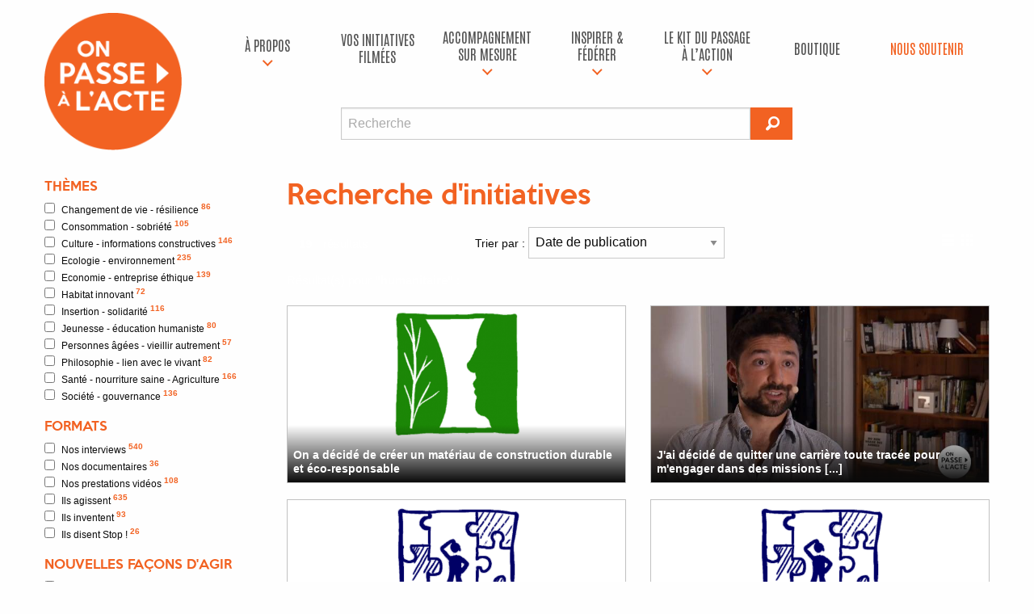

--- FILE ---
content_type: text/html; charset=UTF-8
request_url: http://onpassealacte.fr/recherche?mc=humanitaire
body_size: 11179
content:
<!doctype html>
<html class="no-js" lang="en" dir="ltr">

<head>
    <!-- Facebook Pixel Code -->
    <script>
    ! function(f, b, e, v, n, t, s) {
        if (f.fbq) return;
        n = f.fbq = function() {
            n.callMethod ?
                n.callMethod.apply(n, arguments) : n.queue.push(arguments)
        };
        if (!f._fbq) f._fbq = n;
        n.push = n;
        n.loaded = !0;
        n.version = '2.0';
        n.queue = [];
        t = b.createElement(e);
        t.async = !0;
        t.src = v;
        s = b.getElementsByTagName(e)[0];
        s.parentNode.insertBefore(t, s)
    }(window, document, 'script',
        'https://connect.facebook.net/en_US/fbevents.js');
    fbq('init', '201042774006907');
    fbq('track', 'PageView');



    </script>
    <noscript>
        <img height="1" width="1" src="https://www.facebook.com/tr?id=201042774006907&ev=PageView
	&noscript=1" />
    </noscript>
    <!-- End Facebook Pixel Code -->
    <!-- Google Tag Manager -->
    <script>
    (function(w, d, s, l, i) {
        w[l] = w[l] || [];
        w[l].push({
            'gtm.start': new Date().getTime(),
            event: 'gtm.js'
        });
        var f = d.getElementsByTagName(s)[0],
            j = d.createElement(s),
            dl = l != 'dataLayer' ? '&l=' + l : '';
        j.async = true;
        j.src =
            'https://www.googletagmanager.com/gtm.js?id=' + i + dl;
        f.parentNode.insertBefore(j, f);
    })(window, document, 'script', 'dataLayer', 'GTM-MV7KLS6');
    </script>
    <!-- End Google Tag Manager -->

    <script src="https://www.youtube.com/iframe_api"></script>

    <meta charset="utf-8">
    <meta http-equiv="x-ua-compatible" content="ie=edge">
    <meta name="viewport" content="width=device-width, initial-scale=1.0">
    <title>On passe à l'acte | Recherche d'initiatives</title>
    <link rel="stylesheet" href="css/foundation.css">
    <link rel="stylesheet" href="css/opa.css?v=2018060101">
    <link rel="stylesheet" href="css/foundation-icons.css">
    <!-- Fonts -->
    <link rel="preconnect" href="https://fonts.googleapis.com">
    <link rel="preconnect" href="https://fonts.gstatic.com" crossorigin>
    <link href="https://fonts.googleapis.com/css2?family=Antonio:wght@100..700&display=swap" rel="stylesheet">
    <!-- Favicons -->
    <link rel="icon" type="image/png" href="/img/favicon/favicon-96x96.png" sizes="96x96" />
    <link rel="icon" type="image/svg+xml" href="/img/favicon/favicon.svg" />
    <link rel="shortcut icon" href="/img/favicon/favicon.ico" />
    <link rel="apple-touch-icon" sizes="180x180" href="/img/favicon/apple-touch-icon.png" />
    <meta name="apple-mobile-web-app-title" content="OPA" />
    <link rel="manifest" href="/img/favicon/site.webmanifest" />

    
</head>
<body   >

    <!-- Google Tag Manager (noscript) -->
    <noscript><iframe src="https://www.googletagmanager.com/ns.html?id=GTM-MV7KLS6" height="0" width="0"
            style="display:none;visibility:hidden"></iframe></noscript>
    <!-- End Google Tag Manager (noscript) -->

    <div id="bandeau" class="row">

        <div class="small-3 medium-2 uncentered columns text-center logo-zone">
            <a href="http://onpassealacte.fr/" title="Retour à l'accueil"><img src="img/logo-opa.png" class="main-logo"></a>
            <div class="row show-for-small-only"><br /></div>
        </div>

        <div class="menuhaut small-9 medium-10 large-10 columns">

            <!-- BOUTON HAMBURGER -->
            <div class="title-bar show-for-small-only" role="navigation" aria-label="Navigation mobile">
                <button class="menu-icon" type="button" aria-controls="menu-haut" aria-expanded="false" aria-label="Ouvrir le menu"></button>
                <button class="close-menu" type="button" aria-label="Fermer le menu">&times;</button>
            </div>

            <!-- MENU PRINCIPAL -->
            <nav class="top-bar" id="menu-haut" data-topbar role="navigation" aria-hidden="true">
                <div class="top-bar-right">
                    <ul class="dropdown vertical medium-horizontal menu expanded" data-dropdown-menu>

                        <!-- À PROPOS -->
                        <li class='has-submenu '>
                            <a href="c-est-quoi.html" title="À propos">À propos</a>
                            <ul class="submenu menu vertical responsive-vertical" data-submenu>
                                <li><a href="c-est-quoi.html">À propos</a></li>
                                <li><a href="https://onpassealacte-coop.fr/" target="_blank">La coopérative</a></li>
                                <li><a href="https://gite-le-revel.fr/" target="_blank">Un tiers-lieu du monde d’après</a></li>
                                <li><a href="https://www.cinquante50production.fr/" target="_blank">Production de vidéos à impact</a></li>
                                <li><a href="/contact.html" title="Contact">Contact</a></li>
                            </ul>
                        </li>

                        <!-- VOS INITIATIVES FILMÉES -->
                        <li>
                            <a href="/initiatives.html" title="Vos initiatives filmées">Vos initiatives filmées</a>
                        </li>

                        <!-- ACCOMPAGNEMENT SUR MESURE -->
                        <li class='has-submenu '>
                            <a href="/accompagnements.html" title="Notre accompagnement sur mesure">accompagnement sur mesure</a>
                            <ul class="submenu menu vertical responsive-vertical" data-submenu>
                                <li><a href="/accompagnements-territoire.html">Pour les territoires</a></li>
                                <li><a href="/accompagnements-entreprise.html">Pour les entreprises & organisations</a></li>
                                <li><a href="/accompagnements-particulier.html">Pour les particuliers / porteurs de projets</a></li>
                            </ul>
                        </li>

                        <!-- INSPIRER & FÉDÉRER -->
                        <li class='has-submenu '>
                            <a href="#" title="Inspirer & fédérer">Inspirer & fédérer</a>
                            <ul class="submenu menu vertical responsive-vertical" data-submenu>
                                <li><a href="/cine-action.html">Le Ciné-Action</a></li>
                                <li><a href="/team-building.html">Team building à impact positif</a></li>
                                <li><a href="/conferences.html">Conférences inspirantes</a></li>
                                <li><a href="https://gite-le-revel.fr/" target="_blank">Un lieu pour vos séminaires – Le Révèl</a></li>
                                <li><a href="https://www.cinquante50production.fr/" target="_blank">
                                    Filmer votre initiative / MOOC / COOC
                                </a></li>
                            </ul>
                        </li>

                        <!-- KIT DU PASSAGE À L’ACTION -->
                        <li class='has-submenu '>
                            <a href="#" title="Le kit du passage à l’action">Le kit du passage à l’action</a>
                            <ul class="submenu menu vertical responsive-vertical" data-submenu>
                                <li><a href="https://www.placealacte.fr/" target="_blank">
                                    Votre boîte à outils de l’engagement
                                </a></li>
                                <li><a href="https://www.humanforimpact.com/" target="_blank">
                                    Financement participatif
                                </a></li>
                                <li><a href="indicateurs.html" target="_blank">
                                    Le Référentiel à Impact positif
                                </a></li>
                                <li><a href="formation-production-audiovisuelle.html">
                                    Formations à la production audiovisuelle
                                </a></li>
                                <li><a href="formation-je-me-lance.html">
                                    Formation "Je me lance"
                                </a></li>
                                <li><a href="livre-je-me-lance.html">
                                    Livre "Je me lance"
                                </a></li>
                            </ul>
                        </li>

                        <!-- BOUTIQUE -->
                        <li>
                            <a href="/boutique.html" title="Boutique">Boutique</a>
                        </li>

                        <!-- NOUS SOUTENIR -->
                        <li>
                            <a href="/nous-soutenir.html" class="dons" title="Nous soutenir">Nous soutenir</a>
                        </li>


                        <!-- RECHERCHE MOBILE -->
                        <div class="row show-for-small-only">
                            <div id="recherche" class="small-8 small-offset-2 columns">
                                <form method="get" action="recherche" id="form-recherche-mobile">
                                    <div class="row collapse">
                                        <div class="small-10 columns">
                                            <input type="text" id="rechmc-mobile" name="mc" placeholder="Recherche">
                                        </div>
                                        <div class="small-2 columns">
                                            <button type="submit" class="button">
                                                <i class="fi-magnifying-glass"></i>
                                            </button>
                                        </div>
                                    </div>
                                </form>
                            </div>
                        </div>

                    </ul>
                </div>
            </nav>

            <!-- OVERLAY -->
            <div id="menu-overlay"></div>

            <!-- RECHERCHE DESKTOP -->
            <div class="row show-for-medium">
                <div id="recherche" class="medium-7 medium-offset-2 columns">
                    <form method="get" action="recherche" id="form-recherche-desktop">
                        <div class="row collapse">
                            <div class="medium-11 columns">
                                <input type="text" id="rechmc-desktop" name="mc" placeholder="Recherche">
                            </div>
                            <div class="medium-1 columns">
                                <button type="submit" class="button">
                                    <i class="fi-magnifying-glass iconegd"></i>
                                </button>
                            </div>
                        </div>
                    </form>
                </div>
            </div>

        </div>



        </div>

    </div>

    <div id='contenu'><div class='row'>    <p class="show-for-small-only columns">
        <a href="#" class="small-togglefiltres" title="Afficher les filtres initiatives"><i class="fi-plus"></i> Afficher les filtres initiatives</a>
    </p>
    <div id="sidebar" class="medium-2 large-3 columns hide-for-small-only">
        <form id="filtres" action="liste" method="get">
            <h4>Thèmes</h4>
            <ul id='fi-themes'><li><label for='changement-de-vie-resilience'>
		        <input name='th[]' value='changement-de-vie-resilience' class='filtre f-th' type='checkbox'>Changement de vie - résilience <sup>86</sup></label></li><li><label for='consommation-sobriete'>
		        <input name='th[]' value='consommation-sobriete' class='filtre f-th' type='checkbox'>Consommation - sobriété <sup>105</sup></label></li><li><label for='culture-informations-constructives'>
		        <input name='th[]' value='culture-informations-constructives' class='filtre f-th' type='checkbox'>Culture - informations constructives <sup>146</sup></label></li><li><label for='ecologie-environnement'>
		        <input name='th[]' value='ecologie-environnement' class='filtre f-th' type='checkbox'>Ecologie - environnement <sup>235</sup></label></li><li><label for='economie-entreprise-ethique'>
		        <input name='th[]' value='economie-entreprise-ethique' class='filtre f-th' type='checkbox'>Economie - entreprise éthique <sup>139</sup></label></li><li><label for='habitat-innovant'>
		        <input name='th[]' value='habitat-innovant' class='filtre f-th' type='checkbox'>Habitat innovant <sup>72</sup></label></li><li><label for='insertion-solidarite'>
		        <input name='th[]' value='insertion-solidarite' class='filtre f-th' type='checkbox'>Insertion - solidarité <sup>116</sup></label></li><li><label for='jeunesse-education-humaniste'>
		        <input name='th[]' value='jeunesse-education-humaniste' class='filtre f-th' type='checkbox'>Jeunesse - éducation humaniste <sup>80</sup></label></li><li><label for='personnes-agees-vieillir-autrement'>
		        <input name='th[]' value='personnes-agees-vieillir-autrement' class='filtre f-th' type='checkbox'>Personnes âgées - vieillir autrement <sup>57</sup></label></li><li><label for='philosophie-lien-avec-le-vivant'>
		        <input name='th[]' value='philosophie-lien-avec-le-vivant' class='filtre f-th' type='checkbox'>Philosophie - lien avec le vivant <sup>82</sup></label></li><li><label for='sante-nourriture-saine'>
		        <input name='th[]' value='sante-nourriture-saine' class='filtre f-th' type='checkbox'>Santé - nourriture saine - Agriculture <sup>166</sup></label></li><li><label for='societe-gouvernance'>
		        <input name='th[]' value='societe-gouvernance' class='filtre f-th' type='checkbox'>Société - gouvernance <sup>136</sup></label></li></ul>            <h4>Formats</h4>
            <ul id='fi-formats'><li><label for='interviews'>
		        <input name='fo[]' value='interviews' class='filtre f-fo' type='checkbox'>Nos interviews <sup>540</sup></label></li><li><label for='documentaires'>
		        <input name='fo[]' value='documentaires' class='filtre f-fo' type='checkbox'>Nos documentaires <sup>36</sup></label></li><li><label for='commandes'>
		        <input name='fo[]' value='commandes' class='filtre f-fo' type='checkbox'>Nos prestations vidéos <sup>108</sup></label></li><li><label for='articles-infos-rapides'>
		        <input name='fo[]' value='articles-infos-rapides' class='filtre f-fo' type='checkbox'>Ils agissent <sup>635</sup></label></li><li><label for='articles-idees-a-concretiser'>
		        <input name='fo[]' value='articles-idees-a-concretiser' class='filtre f-fo' type='checkbox'>Ils inventent <sup>93</sup></label></li><li><label for='articles-stop'>
		        <input name='fo[]' value='articles-stop' class='filtre f-fo' type='checkbox'>Ils disent Stop ! <sup>26</sup></label></li></ul>            <h4>Nouvelles façons d'agir</h4>
            <ul id='fi-polarites'><li><label for='belles-idees'>
		        <input name='po[]' value='belles-idees' class='filtre f-po' type='checkbox'>Belles idées mise en oeuvre <sup>165</sup></label></li><li><label for='efficacite-projet-sens'>
		        <input name='po[]' value='efficacite-projet-sens' class='filtre f-po' type='checkbox'>L'efficacité au service de projets de sens <sup>281</sup></label></li></ul>            <h4>Localisation</h4>
            <ul id='fi-regions'><li><label for='alsace-champagne-ardenne-lorraine'>
		        <input name='re[]' value='alsace-champagne-ardenne-lorraine' class='filtre f-re' type='checkbox'>Alsace-Champagne-Ardenne-Lorraine <sup>10</sup></label></li><li><label for='aquitaine-limousin-poitou-charentes'>
		        <input name='re[]' value='aquitaine-limousin-poitou-charentes' class='filtre f-re' type='checkbox'>Aquitaine-Limousin-Poitou-Charentes <sup>17</sup></label></li><li><label for='auvergne-rhones-alpes'>
		        <input name='re[]' value='auvergne-rhones-alpes' class='filtre f-re' type='checkbox'>Auvergne-Rhônes-Alpes <sup>88</sup></label></li><li><label for='bourgogne-franche-comte'>
		        <input name='re[]' value='bourgogne-franche-comte' class='filtre f-re' type='checkbox'>Bourgogne-Franche-Comté <sup>17</sup></label></li><li><label for='bretagne'>
		        <input name='re[]' value='bretagne' class='filtre f-re' type='checkbox'>Bretagne <sup>31</sup></label></li><li><label for='centre-val-de-loire'>
		        <input name='re[]' value='centre-val-de-loire' class='filtre f-re' type='checkbox'>Centre-Val de Loire <sup>3</sup></label></li><li><label for='ile-de-france'>
		        <input name='re[]' value='ile-de-france' class='filtre f-re' type='checkbox'>Ile-de-France <sup>108</sup></label></li><li><label for='languedoc-roussillon-midi-pyrenees'>
		        <input name='re[]' value='languedoc-roussillon-midi-pyrenees' class='filtre f-re' type='checkbox'>Languedoc-Roussillon-Midi-Pyrénées <sup>286</sup></label></li><li><label for='nord-pas-de-calais-picardie'>
		        <input name='re[]' value='nord-pas-de-calais-picardie' class='filtre f-re' type='checkbox'>Nord-Pas-de-Calais-Picardie <sup>3</sup></label></li><li><label for='normandie'>
		        <input name='re[]' value='normandie' class='filtre f-re' type='checkbox'>Normandie <sup>3</sup></label></li><li><label for='pays-de-la-loire'>
		        <input name='re[]' value='pays-de-la-loire' class='filtre f-re' type='checkbox'>Pays de la Loire <sup>12</sup></label></li><li><label for='provence-alpes-cote-d-azur'>
		        <input name='re[]' value='provence-alpes-cote-d-azur' class='filtre f-re' type='checkbox'>Provence-Alpes-Côte d'Azur <sup>46</sup></label></li><li><label for='hors-france-metro'>
		        <input name='re[]' value='hors-france-metro' class='filtre f-re' type='checkbox'>Hors France métropolitaine <sup>803</sup></label></li></ul>
        </form>

    </div>    
    <div class=" medium-10 large-9 columns">

        
<div id="liste-initiative">

    <h1>Recherche d'initiatives <span id="loaderh1" class="loader"><img src="img/loader.svg"
                alt="Chargement..."></span></h1>
    <div id="filtrestop" lass="row panel">

        <div class="nbelts small-12 medium-3 columns"><span class="nb"></span> résultats</div>
        <div class="small-6 medium-6 columns">
            <label>Trier par :
                <select class="tripar">
                    <option value="date">Date de publication</option>
                    <option value="notes">Impact global</option>
                    <option value="nbvues">Nombre de vues</option>
                    <option value="aleatoire">Aléatoire</option>
                </select>
            </label>
        </div>
        <div class="small-6 medium-3 columns text-right">
            <div id="affichagelistegrille">
                <i class="fi-list iconegd"></i><i class="fi-thumbnails iconegd"></i>
            </div>
        </div>

    </div>

    <div id="liste"
        class="row small-up-1 medium-up-2">
        

        <span class='nb_results hide'>19</span><div class="column itemlisteinit">Résultat(s) pour <strong>&quot;humanitaire&quot;</strong> :</div><div class="column itemlisteinit"></div>



<div class='column itemlisteinit'><div class='unevideo coverdutheme'><a href='initiative.on-a-decide-de-creer-un-materiau-de-construction-durable-et-eco-responsable.98346240768.html' class="cover"><img src="https://onpassealacte.fr/img/themes/the-1293052702-2info-protec-environnement.png" alt="On a décidé de créer un matériau de construction durable et éco-responsable" /></a><div class='description'>
                <div class='sstitre'><a href='initiative.on-a-decide-de-creer-un-materiau-de-construction-durable-et-eco-responsable.98346240768.html'>On a décidé de créer un matériau de construction durable et éco-responsable</a></div><div class='aff-qd-liste'><cite>Construire rapidement, efficacement et durablement dans le respect de l'environnement</cite><a class='theme' href="theme.ecologie-environnement.html">Ecologie - environnement</a><span class='label float-right'><i class="fi-graph-bar"></i> 5 305 vues</span><a class='label success float-right modalbox' href="page-indicateurs-impact-societal.html?ajax=1"><i class="fi-sound"></i> Impact global : 12</a><div class="reveal" id="reveal1" data-reveal></div></div></div></div></div>


<div class='column itemlisteinit'><div class='unevideo'><a href='initiative.j-ai-decide-de-quitter-une-carriere-toute-tracee-pour-m-engager-dans-des-missions.97683636224.html' class="cover"><img class="cover" src="https://onpassealacte.fr/img/cache_img/vi_261717020.jpg" alt="" /></a><div class='description'>
                <div class='sstitre'><a href='initiative.j-ai-decide-de-quitter-une-carriere-toute-tracee-pour-m-engager-dans-des-missions.97683636224.html'>J'ai décidé de quitter une carrière toute tracée pour m'engager dans des missions [...]</a></div><div class='aff-qd-liste'><cite>Harmoniser ses aspirations personnelles et ses perspectives professionnelles</cite><a class='theme' href="theme.changement-de-vie-resilience.html">Changement de vie - résilience</a><span class='label float-right'><i class="fi-graph-bar"></i> 7 385 vues</span><a class='label success float-right modalbox' href="page-indicateurs-impact-societal.html?ajax=1"><i class="fi-sound"></i> Impact global : 7</a><div class="reveal" id="reveal1" data-reveal></div></div></div></div></div>


<div class='column itemlisteinit'><div class='unevideo coverdutheme'><a href='initiative.on-a-decide-de-creer-une-association-humanitaire-pour-aider-le-nepal-a-se.95190025216.html' class="cover"><img src="https://onpassealacte.fr/img/themes/the-1292855081-insertion-solidarite.png" alt="On a décidé de créer une association humanitaire pour aider le Népal à se reconstruire suite au grave séisme de 2015" /></a><div class='description'>
                <div class='sstitre'><a href='initiative.on-a-decide-de-creer-une-association-humanitaire-pour-aider-le-nepal-a-se.95190025216.html'>On a décidé de créer une association humanitaire pour aider le Népal à se [...]</a></div><div class='aff-qd-liste'><cite>Agir après une catastrophe naturelle</cite><a class='theme' href="theme.insertion-solidarite.html">Insertion - solidarité</a><span class='label float-right'><i class="fi-graph-bar"></i> 6 250 vues</span></div></div></div></div>


<div class='column itemlisteinit'><div class='unevideo coverdutheme'><a href='initiative.j-ai-decide-d-envoyer-des-jeunes-electrifier-un-village-au-senegal.93087543104.html' class="cover"><img src="https://onpassealacte.fr/img/themes/the-1292855081-insertion-solidarite.png" alt="J'ai décidé d'envoyer des jeunes électrifier un village au Sénégal" /></a><div class='description'>
                <div class='sstitre'><a href='initiative.j-ai-decide-d-envoyer-des-jeunes-electrifier-un-village-au-senegal.93087543104.html'>J'ai décidé d'envoyer des jeunes électrifier un village au Sénégal</a></div><div class='aff-qd-liste'><cite>Allier pédagogie et humanitaire</cite><a class='theme' href="theme.insertion-solidarite.html">Insertion - solidarité</a><span class='label float-right'><i class="fi-graph-bar"></i> 5 521 vues</span><a class='label success float-right modalbox' href="page-indicateurs-impact-societal.html?ajax=1"><i class="fi-sound"></i> Impact global : 4</a><div class="reveal" id="reveal1" data-reveal></div></div></div></div></div>


<div class='column itemlisteinit'><div class='unevideo coverdutheme'><a href='initiative.on-a-decide-de-faire-pousser-des-bambous-pour-construire-des-abris-solides-pour-les.92157751744.html' class="cover"><img src="https://onpassealacte.fr/img/themes/the-1293052690-2habitat.png" alt="On a décidé de faire pousser des bambous pour construire des abris solides pour les familles des Philippines et d'Asie" /></a><div class='description'>
                <div class='sstitre'><a href='initiative.on-a-decide-de-faire-pousser-des-bambous-pour-construire-des-abris-solides-pour-les.92157751744.html'>On a décidé de faire pousser des bambous pour construire des abris solides pour les [...]</a></div><div class='aff-qd-liste'><cite>Réfléchir à une meilleure gestion des catastrophes naturelles</cite><a class='theme' href="theme.habitat-innovant.html">Habitat innovant</a><span class='label float-right'><i class="fi-graph-bar"></i> 8 153 vues</span></div></div></div></div>


<div class='column itemlisteinit'><div class='unevideo coverdutheme'><a href='initiative.on-a-decide-d-agir-concretement-pour-la-solidarite-et-l-humanisme.92603835136.html' class="cover"><img src="https://onpassealacte.fr/img/themes/the-1292855081-insertion-solidarite.png" alt="On a décidé d'agir concrètement pour la solidarité et l'humanisme" /></a><div class='description'>
                <div class='sstitre'><a href='initiative.on-a-decide-d-agir-concretement-pour-la-solidarite-et-l-humanisme.92603835136.html'>On a décidé d'agir concrètement pour la solidarité et l'humanisme</a></div><div class='aff-qd-liste'><cite>S'engager dans des actions humanitaires concrètes</cite><a class='theme' href="theme.insertion-solidarite.html">Insertion - solidarité</a><span class='label float-right'><i class="fi-graph-bar"></i> 5 752 vues</span></div></div></div></div>


<div class='column itemlisteinit'><div class='unevideo coverdutheme'><a href='initiative.j-ai-decide-de-demontrer-quil-se-passe-beaucoup-de-belles-choses-dans-notre-monde.93248822080.html' class="cover"><img src="https://onpassealacte.fr/img/themes/the-1400344664-infoconstructive.png" alt="J'ai décidé de démontrer qu’il se passe beaucoup de belles choses dans notre monde" /></a><div class='description'>
                <div class='sstitre'><a href='initiative.j-ai-decide-de-demontrer-quil-se-passe-beaucoup-de-belles-choses-dans-notre-monde.93248822080.html'>J'ai décidé de démontrer qu’il se passe beaucoup de belles choses dans notre monde</a></div><div class='aff-qd-liste'><cite>Partager les bonnes nouvelles</cite><a class='theme' href="theme.culture-informations-constructives.html">Culture - informations constructives</a><span class='label float-right'><i class="fi-graph-bar"></i> 6 258 vues</span></div></div></div></div>


<div class='column itemlisteinit'><div class='unevideo coverdutheme'><a href='initiative.j-ai-decide-de-mobiliser-2500-pour-aider-un-jeune-du-burkina-faso-a-faire-ses.93145077888.html' class="cover"><img src="https://onpassealacte.fr/img/themes/the-1292855081-insertion-solidarite.png" alt="J'ai décidé de mobiliser 2500€ pour aider un jeune du Burkina Faso a faire ses études supérieures" /></a><div class='description'>
                <div class='sstitre'><a href='initiative.j-ai-decide-de-mobiliser-2500-pour-aider-un-jeune-du-burkina-faso-a-faire-ses.93145077888.html'>J'ai décidé de mobiliser 2500€ pour aider un jeune du Burkina Faso a faire ses [...]</a></div><div class='aff-qd-liste'><cite>Aider son prochain</cite><a class='theme' href="theme.insertion-solidarite.html">Insertion - solidarité</a><span class='label float-right'><i class="fi-graph-bar"></i> 5 504 vues</span></div></div></div></div>


<div class='column itemlisteinit'><div class='unevideo coverdutheme'><a href='initiative.j-ai-decide-de-creer-une-fondation-pour-recolter-de-l-argent-pour-les-sans-abris.93138227136.html' class="cover"><img src="https://onpassealacte.fr/img/themes/the-1292855081-insertion-solidarite.png" alt="J'ai décidé de créer une fondation pour récolter de l'argent pour les sans-abris" /></a><div class='description'>
                <div class='sstitre'><a href='initiative.j-ai-decide-de-creer-une-fondation-pour-recolter-de-l-argent-pour-les-sans-abris.93138227136.html'>J'ai décidé de créer une fondation pour récolter de l'argent pour les sans-abris</a></div><div class='aff-qd-liste'><cite>Venir en aide aux sans-abris</cite><a class='theme' href="theme.insertion-solidarite.html">Insertion - solidarité</a><span class='label float-right'><i class="fi-graph-bar"></i> 5 464 vues</span></div></div></div></div>


<div class='column itemlisteinit'><div class='unevideo'><a href='initiative.j-ai-decide-de-m-engager-au-cote-des-autres-tout-au-long-de-ma-vie.92684861248.html' class="cover"><img class="cover" src="https://onpassealacte.fr/img/cache_img/vi_146216837.jpg" alt="" /></a><div class='description'>
                <div class='sstitre'><a href='initiative.j-ai-decide-de-m-engager-au-cote-des-autres-tout-au-long-de-ma-vie.92684861248.html'>J'ai décidé de m'engager au côté des autres tout au long de ma vie</a></div><div class='aff-qd-liste'><cite>Utiliser son temps libre et sa retraite pour contribuer à un monde meilleur</cite><a class='theme' href="theme.personnes-agees-vieillir-autrement.html">Personnes âgées - vieillir autrement</a><span class='label float-right'><i class="fi-graph-bar"></i> 19 204 vues</span><a class='label success float-right modalbox' href="page-indicateurs-impact-societal.html?ajax=1"><i class="fi-sound"></i> Impact global : 4</a><div class="reveal" id="reveal1" data-reveal></div></div></div></div></div>


<div class='column itemlisteinit'><div class='unevideo coverdutheme'><a href='initiative.on-a-decide-de-former-les-cambodgiens-a-l-agriculture-naturelle.91832243072.html' class="cover"><img src="https://onpassealacte.fr/img/themes/the-1293052680-2agri-alimentation.png" alt="On a décidé de former les cambodgiens à l'agriculture naturelle" /></a><div class='description'>
                <div class='sstitre'><a href='initiative.on-a-decide-de-former-les-cambodgiens-a-l-agriculture-naturelle.91832243072.html'>On a décidé de former les cambodgiens à l'agriculture naturelle</a></div><div class='aff-qd-liste'><cite>Autonomiser les cambodgiens</cite><a class='theme' href="theme.sante-nourriture-saine-agriculture.html">Santé - nourriture saine - Agriculture</a><span class='label float-right'><i class="fi-graph-bar"></i> 9 175 vues</span></div></div></div></div>


<div class='column itemlisteinit'><div class='unevideo'><a href='initiative.j-ai-decide-de-chercher-une-structure-pour-faire-du-volontariat-humanitaire.648896.html' class="cover"></a><div class='description'>
                <div class='sstitre'><a href='initiative.j-ai-decide-de-chercher-une-structure-pour-faire-du-volontariat-humanitaire.648896.html'>J'ai décidé de chercher une structure pour faire du volontariat humanitaire !</a></div><div class='aff-qd-liste'><cite>Le bénévolat au service de l'humanitaire : divers structures</cite><span class='label float-right'><i class="fi-graph-bar"></i> 5 206 vues</span></div></div></div></div>


<div class='column itemlisteinit'><div class='unevideo'><a href='initiative.et-si-on-diffusait-le-savoir-et-les-techniques-pour-faire-reculer-la-souffrance-physique.87039775552.html' class="cover"><img src="https://onpassealacte.fr/img/recettes/rec-1417171759-cooperationchirurgicale.jpg" alt="Et si on diffusait le savoir et les techniques pour faire reculer la souffrance physique et psychologique" /></a><div class='description'>
                <div class='sstitre'><a href='initiative.et-si-on-diffusait-le-savoir-et-les-techniques-pour-faire-reculer-la-souffrance-physique.87039775552.html'>Et si on diffusait le savoir et les techniques pour faire reculer la souffrance physique [...]</a></div><div class='aff-qd-liste'><cite>Coopération chirurgicale Montpellier-Afrique</cite><span class='label float-right'><i class="fi-graph-bar"></i> 6 391 vues</span></div></div></div></div>


<div class='column itemlisteinit'><div class='unevideo'><a href='initiative.j-ai-decide-de-mieux-faire-comprendre-aux-jeunes-d-ici-et-d-afrique-les-options-dont.88250523456.html' class="cover"><img class="cover" src="https://onpassealacte.fr/img/cache_img/vi_121187393.jpg" alt="" /></a><div class='description'>
                <div class='sstitre'><a href='initiative.j-ai-decide-de-mieux-faire-comprendre-aux-jeunes-d-ici-et-d-afrique-les-options-dont.88250523456.html'>J'ai décidé de mieux faire comprendre aux jeunes d'ici et d'Afrique les options dont [...]</a></div><div class='aff-qd-liste'><cite>Créer du lien international pour envisager nos options au lieu de rêver à un ailleurs</cite><a class='theme' href="theme.societe-gouvernance.html">Société - gouvernance</a><span class='label float-right'><i class="fi-graph-bar"></i> 10 913 vues</span><a class='label success float-right modalbox' href="page-indicateurs-impact-societal.html?ajax=1"><i class="fi-sound"></i> Impact global : 10</a><div class="reveal" id="reveal1" data-reveal></div></div></div></div></div>


<div class='column itemlisteinit'><div class='unevideo coverdutheme'><a href='initiative.jai-decide-de-donner-toute-mon-energie-a-un-projet-humanitaire.85259111552.html' class="cover"><img src="https://onpassealacte.fr/img/themes/the-1293052680-2agri-alimentation.png" alt="J’ai décidé de donner toute mon énergie à un projet humanitaire !" /></a><div class='description'>
                <div class='sstitre'><a href='initiative.jai-decide-de-donner-toute-mon-energie-a-un-projet-humanitaire.85259111552.html'>J’ai décidé de donner toute mon énergie à un projet humanitaire !</a></div><div class='aff-qd-liste'><cite>Construction d'un collège agricole en zone aride en partant de presque rien.</cite><a class='theme' href="theme.sante-nourriture-saine-agriculture.html">Santé - nourriture saine - Agriculture</a><span class='label float-right'><i class="fi-graph-bar"></i> 12 289 vues</span></div></div></div></div>


<div class='column itemlisteinit'><div class='unevideo coverdutheme'><a href='initiative.je-consacre-mes-vacances-a-l-humanitaire.64640.html' class="cover"><img src="https://onpassealacte.fr/img/themes/the-1293052625-2comsommer-autrement.png" alt="Je consacre mes vacances à l'humanitaire" /></a><div class='description'>
                <div class='sstitre'><a href='initiative.je-consacre-mes-vacances-a-l-humanitaire.64640.html'>Je consacre mes vacances à l'humanitaire</a></div><div class='aff-qd-liste'><cite>Vacances humanitaires/ Congés solidaires</cite><a class='theme' href="theme.consommation-sobriete.html">Consommation - sobriété</a><span class='label float-right'><i class="fi-graph-bar"></i> 9 717 vues</span></div></div></div></div>


<div class='column itemlisteinit'><div class='unevideo coverdutheme'><a href='initiative.on-a-cree-une-entreprise-qui-developpe-l-envoi-de-semences-adaptees-au-climat.65408.html' class="cover"><img src="https://onpassealacte.fr/img/themes/the-1293052680-2agri-alimentation.png" alt="On a créé une entreprise qui développe l'envoi de semences adaptées au climat tropical" /></a><div class='description'>
                <div class='sstitre'><a href='initiative.on-a-cree-une-entreprise-qui-developpe-l-envoi-de-semences-adaptees-au-climat.65408.html'>On a créé une entreprise qui développe l'envoi de semences adaptées au climat [...]</a></div><div class='aff-qd-liste'><cite>Les semences du Jardin Tropical</cite><a class='theme' href="theme.sante-nourriture-saine-agriculture.html">Santé - nourriture saine - Agriculture</a><span class='label float-right'><i class="fi-graph-bar"></i> 9 077 vues</span></div></div></div></div>


<div class='column itemlisteinit'><div class='unevideo coverdutheme'><a href='initiative.on-a-decide-d-oeuvrer-pour-le-developpement-de-villages-de-brousse-a-madagascar.654976.html' class="cover"><img src="https://onpassealacte.fr/img/themes/the-1292855081-insertion-solidarite.png" alt="On a décidé d'œuvrer pour le développement de villages de brousse à Madagascar" /></a><div class='description'>
                <div class='sstitre'><a href='initiative.on-a-decide-d-oeuvrer-pour-le-developpement-de-villages-de-brousse-a-madagascar.654976.html'>On a décidé d'œuvrer pour le développement de villages de brousse à Madagascar</a></div><div class='aff-qd-liste'><cite>10000 briques pour un village</cite><a class='theme' href="theme.insertion-solidarite.html">Insertion - solidarité</a><span class='label float-right'><i class="fi-graph-bar"></i> 5 916 vues</span></div></div></div></div>


<div class='column itemlisteinit'><div class='unevideo'><a href='initiative.j-ai-decide-de-partir-10-ans-en-inde-pour-apporter-mon-aide-aux-plus-demunis.64.html' class="cover"><img class="cover" src="https://onpassealacte.fr/img/cache_img/vi_126351101.jpg" alt="" /></a><div class='description'>
                <div class='sstitre'><a href='initiative.j-ai-decide-de-partir-10-ans-en-inde-pour-apporter-mon-aide-aux-plus-demunis.64.html'>j'ai décidé de partir 10 ans en Inde pour apporter mon aide aux plus démunis !</a></div><div class='aff-qd-liste'><cite>Consacrer sa retraite à l'humanitaire</cite><a class='theme' href="theme.personnes-agees-vieillir-autrement.html">Personnes âgées - vieillir autrement</a><span class='label float-right'><i class="fi-graph-bar"></i> 23 282 vues</span><a class='label success float-right modalbox' href="page-indicateurs-impact-societal.html?ajax=1"><i class="fi-sound"></i> Impact global : 8</a><div class="reveal" id="reveal1" data-reveal></div></div></div></div></div>

    </div>
    <div id="loaderinfinite" class="loader"><img src="img/loader.svg" alt="Chargement..."></span> Chargement en cours...
    </div>

</div>



</div>    </div>        </div>
        <div id="information_campagne_crowdfunding" data-reveal class="reveal" aria-hidden="true"
            data-options="closeOnClick:false;">
            <a href="https://www.zeste.coop/fr/decouvrez-les-projets/detail/on-passe-a-lacte-phase-2" target="_blank">
                <img src="/img/diapo/cfm_window.jpg" alt="Campagne de financement participatif" />
            </a>
            <button class="close-button" data-close aria-label="Close modal" type="button">
                <span aria-hidden="true">&times;</span>
            </button>

        </div>
        
        <footer>



          <div class="row medium-unstack opa-site-footer">
            <div class="medium-6 columns colonne-1">
                <h3>Association On passe à l'acte</h3>
                <div class="reseauxsociaux text-center">
                    <a href="https://www.youtube.com/@onpassealact" target="_blank"
                        title="Youtube On passe à l'acte"><i class="fi-social-youtube"></i></a>
                    <a href="https://www.instagram.com/onpassealacte/" target="_blank" title="Instagram On passe à l'acte">
                      <img src="/img/social-instagram.svg" alt="Instagram" class="social-icon" />
                    </a>
                    <a href="https://www.linkedin.com/company/on-passe-%C3%A0-l-acte-ecosyst%C3%A8me/" target="_blank"
                        title="linkedin On passe à l'acte"><i class="fi-social-linkedin"></i></a>
                    <a href="https://www.facebook.com/onpassealacte" target="_blank"
                        title="Facebook On passe à l'acte"><i class="fi-social-facebook"></i></a>
                    <a href="https://x.com/onpassealacte" target="_blank" title="X On passe à l'acte">
                      <img src="/img/social-x.svg" alt="X" class="social-icon" />
                    </a>
                    <a href="https://www.tiktok.com/@onpassealacte" target="_blank" title="TikTok On passe à l'acte">
                      <img src="/img/social-tiktok.svg" alt="Tiktok" class="social-icon" />
                    </a>
                </div>
            </div>
            <div class="medium-3 columns colonne-2">
              <h3>Lanceurs d'avenir</h3>
                <ul class="opa-site-footer-bottom-links">
                    <li><a href="do-garden.html" title="Do-Garden">"Do-Garden"</a></li>
                    <li><a href="lanceurs-avenir.html" title="Le Fonctionnement">Le Fonctionnement</a></li>
                    <li><a href="pionniers-criteres.html" title="Les Critères">Les Critères</a></li>
                    <li><a target="_blank" href="https://dev.onpassealacte.fr/inc/indicateur-v2/indicateurs.html" title="Évaluation">Évaluation</a></li>
                    <li><a title="Rejoindre la coopérative" href=" membres-connexion ">Rejoindre
                            la coopérative</a></li>
                </ul>
            </div>
            <div class="medium-3 columns colonne-3">
                <h3>Liens</h4>
                <ul class="opa-site-footer-bottom-links">
                    <li><a
                            href="contact.html">Contact</a></li>
                    <li><a
                            href="page-mentions-legales.html">Mentions légales</a></li>
                    <li><a
                            href="page-presse.html">Presse</a></li>
                    <li><a
                            href="partenaires.html">Partenaires</a></li>
                    <li>
                        <a href="https://onpassealacte-coop.fr/">La coopérative</a></li>
                </ul>


            </div>
          </div>
        <div class="row large-unstack align-middle opa-site-footer-bottom">
          <div class="column">
            <p>Site sous licence
            <a href="https://creativecommons.org/licenses/by-sa/4.0/" target="_blank">Creative commons BY-SA 4.0</a></p>
          </div>
        </div>


        </footer>

        <div id="fb-root"></div>
        <script>
(function(d, s, id) {
    var js, fjs = d.getElementsByTagName(s)[0];
    if (d.getElementById(id)) return;
    js = d.createElement(s);
    js.id = id;
    js.src = "//connect.facebook.net/fr_FR/sdk.js#xfbml=1&version=v2.8&appId=252042088143080";
    fjs.parentNode.insertBefore(js, fjs);
}(document, 'script', 'facebook-jssdk'));
        </script>

        <script src="/js/vendor/jquery.js"></script>
        <script src="/js/vendor/what-input.js"></script>
        <script src="/js/vendor/foundation.js"></script>
        <script src="/js/js.cookie.js"></script>
        <script src="/js/app.js"></script>
        
        <script type="text/javascript">
        $(function() {
            $(document).foundation();
            
// page suivante
var page_offset = 2;

// Clic sur un filtre de la sidebar
$('#filtres, #filtrestop select').change(function() {
    var params_clic = "";
    var themes = $('#filtres .f-th:checked').map(function() { return this.value; }).get().join(',');
    var formats = $('#filtres .f-fo:checked').map(function() { return this.value; }).get().join(',');
    var polarites = $('#filtres .f-po:checked').map(function() { return this.value; }).get().join(',');
    var regions = $('#filtres .f-re:checked').map(function() { return this.value; }).get().join(',');
    var tri = $('#filtrestop .tripar').val();
    if (themes) params_clic = "th=" + themes;
    if (formats) params_clic = params_clic+"&fo=" + formats;
    if (polarites) params_clic = params_clic+"&po=" + polarites;
    if (regions) params_clic = params_clic+"&re=" + regions;
    if (tri) params_clic = params_clic+"&tri=" + tri;
    chargeliste("clic", params_clic);
    chargetousfiltres(params_clic);
    if ((tri=="notes")||(tri=="nbvues")) $('#liste').addClass('aff-liste');
});

// Bouton précédent : recharge la partie AJAX
// envoyé par history.pushState()
window.onpopstate = function(event) {
  if (event) {
    var params_onpop = event.state.params;
    chargeliste("onpopstate", params_onpop);
    chargetousfiltres(params_onpop);
  }
};

$('#affichagelistegrille .fi-list').click(function(e) {
  $('#liste').removeClass('aff-grille');
  $('#liste').addClass('aff-liste');
});

$('#affichagelistegrille .fi-thumbnails').click(function(e) {
  $('#liste').removeClass('aff-liste');
  $('#liste').addClass('aff-grille');
});

// Recharge tous les filtres
function chargetousfiltres(params){
    chargefiltres("themes",params);
    chargefiltres("pionniersCat",params);
    chargefiltres("formats",params);
    chargefiltres("polarites",params);
    chargefiltres("regions",params);
};

// Recharge une liste de filtrage
function chargefiltres(filtre, params){
    $.ajax({
      method: "GET",
      contentType: 'Content-type: text/plain; charset=utf-8',
      beforeSend: function(jqXHR) {
        if(jqXHR.overrideMimeType){
          jqXHR.overrideMimeType('text/html;charset=utf-8');
        }
      },
      url: "inc/affiche-filtres.php",
      data: params+"&filtre="+filtre+"&ajax=1",
      success: function (resultfi) {
        $('#fi-'+filtre).fadeOut(400);
        if (resultfi != '') {
            $('#fi-'+filtre+' li').remove(); // supprime les anciens items
            $('#fi-'+filtre).append(resultfi); // ajoute les nouveaux
        }
        $('#fi-'+filtre).fadeIn(400);
      }
    });
}

// Recharge la liste des initiatives
function chargeliste(contexte, params){
    
    // Affiche le loader
    $('#loaderh1').fadeIn(400);

    // Contient infos rapides ?
    var contientir = params.indexOf("articles-infos-rapides");
    if (contientir > 0) {
      $('#liste').removeClass('aff-grille');
      $('#liste').addClass('aff-liste');      
    }
    
    $.ajax({
      method: "GET",
      contentType: 'Content-type: text/plain; charset=utf-8',
      beforeSend: function(jqXHR) {
        if(jqXHR.overrideMimeType){
          jqXHR.overrideMimeType('text/html;charset=utf-8');
        }
      },
      url: "inc/affiche-liste.php",
      data: params,
      success: function (result) {
        if (result != '') {

          // page suivante (infinite)
          if (contexte == "pagination") {
            $('#liste').append(result);
            page_offset+= 1;
            $(window).data('ajaxready', true);
          } else {
            $('#liste .itemlisteinit').remove(); // supprime les anciens résultats
            $('#liste').append(result); // ajoute les nouveaux

            // Nb d'initiatives
            var nb_results = $('.nb_results').html();
            $('.nb_results').remove();
            $('.nb').html(nb_results);

            // Modif URL + ajout dans l'historique de nav
            if (contexte == "clic") {
              var urlactif = $(location).attr("pathname");
              history.pushState({params}, "On passe a l'acte", urlactif+"?"+params);
            }
            page_offset = 2; 
          }
        }
        $('#loaderh1').fadeOut(400);
      }
    });
}

// Recup variables GET
$.urlParam = function(name) 
{
  var results = new RegExp('[\?&]' + name + '=([^&#]*)').exec(window.location.href);
  if (results==null) {
     return null;
  } else {
     return results[1] || 0;
  }
}

// Scroll infini
function infiniteScroll() {
  
  // on initialise ajaxready à true au premier chargement de la fonction
  $(window).data('ajaxready', true);
  
  var deviceAgent = navigator.userAgent.toLowerCase();
  var agentID = deviceAgent.match(/(iphone|ipod|ipad)/);
  
  $(window).scroll(function() {
    // On teste si ajaxready vaut false, auquel cas on stoppe la fonction
    if ($(window).data('ajaxready') == false) return;
      
    if(($(window).scrollTop() + $(window).height() + $("#footer").height() + 120 ) >= $(document).height()
    || agentID && ($(window).scrollTop() + $(window).height()) + 150 > $(document).height()) {
      // lorsqu'on commence un traitement, on met ajaxready à false
      $(window).data('ajaxready', false);
      
      $('#loaderinfinite').fadeIn(400);

      var themes = $('#filtres .f-th:checked').map(function() { return this.value; }).get().join(',');
      var pionniersCat = $('#filtres .f-pcat:checked').map(function() { return this.value; }).get().join(',');
      var formats = $('#filtres .f-fo:checked').map(function() { return this.value; }).get().join(',');
      var polarites = $('#filtres .f-po:checked').map(function() { return this.value; }).get().join(',');
      var regions = $('#filtres .f-re:checked').map(function() { return this.value; }).get().join(',');
      var tri = $('#filtrestop .tripar').val();
      
      var params_infinite = "page="+page_offset;
      // Un mot clé recherché ?
      var mcurl = $.urlParam('mc');
      if (mcurl) params_infinite = params_infinite+"&pagerech=1&mc=" + mcurl;
      if (themes) params_infinite = params_infinite+"&th=" + themes;
      if (pionniersCat) params_infinite = params_infinite+"&pcat=" + pionniersCat;
      if (formats) params_infinite = params_infinite+"&fo=" + formats;
      if (polarites) params_infinite = params_infinite+"&po=" + polarites;
      if (regions) params_infinite = params_infinite+"&re=" + regions;
      if (tri) params_infinite = params_infinite+"&tri=" + tri;
      chargeliste("pagination", params_infinite); 

      $('#loaderinfinite').fadeOut(400);
    }
  });
};

infiniteScroll();

// Nb d'initiatives (par défaut, 1ere page)
var nb_results = $('.nb_results').html();
$('.nb_results').remove();
$('.nb').html(nb_results);

// Clic sur toute la ligne renvoie vers le lien 
$('.itemlisteinit').click(function(e) {
  window.location.href = $(this).find('.unevideo:first a').attr('href');
});
            // Menu mobile toggle
            $('.title-bar .menu-icon, .title-bar .close-menu, #menu-overlay').click(function(e){
                e.preventDefault();
                $('body').toggleClass('menu-open');
            });

            // RECHERCHE validation
            $('#rechmc-mobile, #rechmc-desktop').on('input', function() {
                if ($(this).val().length > 2) {
                    $(this).removeClass("is-invalid-input");
                } else {
                    $(this).addClass("is-invalid-input");
                }
            });

            $('#form-recherche-mobile, #form-recherche-desktop').submit(function() {
                return !$(this).find('input').hasClass("is-invalid-input");
            });

            // Sidebar mobile
            $('.small-togglefiltres').click(function(e){
                e.preventDefault();
                $("#sidebar").toggleClass("hide-for-small-only");
            });

            // Lightbox
            $('.modalbox').click(function() {
                var laurl = $(this).attr('href');
                $.ajax(laurl).done(function(content){
                    $('#reveal1').html(content).foundation('open');
                });
                return false;
            });
        });

        </script>
        
        </body>

        </html>

--- FILE ---
content_type: text/css; charset=utf-8
request_url: http://onpassealacte.fr/css/opa.css?v=2018060101
body_size: 44844
content:
@font-face {
  font-family: "keepcalm";
  src: url("typo-Keep-Calm.ttf.eot");
  src: url("typo-Keep-Calm.ttf.eot?#iefix") format("embedded-opentype"),
    url("typo-Keep-Calm.ttf.woff") format("woff"),
    url("typo-Keep-Calm.ttf") format("truetype"),
    url("typo-Keep-Calm.ttf.svg#keepcalm") format("svg");
  font-weight: normal;
  font-style: normal;
  font-size: 0.8em;
}
body {
  font-size: 0.95em;
  color: #333;
}
h1,
h2,
h3,
h4 {
  font-family: "keepcalm", Helvetica, Arial, sans-serif;
  text-transform: uppercase;
}
h1 {
  font-size: 2.1em;
  color: #f26222;
  text-transform: none;
  margin-bottom: 1rem;
}
h2 {
  font-size: 1.5em;
}

h3 {
  font-size: 1.1em;
  margin-top: 1rem;
}
h4 {
  font-size: 1em;
  color: #f26222;
}
h4.prix {
  font-size: 2em;
}
hr {
  border-bottom: 1px solid #ececec;
}
.button {
  background-color: #f26222;
}
.button:hover {
  background-color: #f26222;
}
a,
.enorange {
  color: #f26222;
}
.enblanc {
  color: #FFF;
}
a:hover {
  color: #bb5427;
}
#combien {
  font-weight: 300;
  color: #999;
  margin: 0 0 2em 0;
}
#combien .nbvuesite {
  font-size: 0.9em;
}
#combien .nbvuesite,
#combien .trailer {
  padding-left: 2em;
}
/* boutique */
.boutique .reveal,
#combien .reveal {
  background-color: #0a0a0a;
}

#sidebar .accordion {
  border: none;
}

#sidebar .accordion-title,
#accordeon-critere .accordion-title {
  margin-top: 1em;
  border-bottom: solid 1px #ffd1b6;
  font-size: 0.9em;
  color: #f26222;
  font-family: "keepcalm", Helvetica, Arial, sans-serif;
  text-transform: uppercase;
}
#accordeon-critere .accordion-title {
  color: #f26222;
  border-bottom: solid 1px #daeae8;
  font-size: 0.8em;
  line-height: 1.5em;
}
#sidebar h4:first-child {
  margin-top: 0;
}
#sidebar ul {
  margin-left: 0;
}
#sidebar li {
  list-style-type: none;
  display: block;
}
#sidebar label {
  font-size: 0.8em;
}
#sidebar li [type="checkbox"] {
  margin-bottom: 0;
}
.top-bar,
.top-bar ul {
  background-color: transparent;
}
.top-bar {
  position: relative;
  z-index: 9999;
}
#bandeau {
  padding: 1rem 0;
}
.unevideo {
  cursor: pointer;
  position: relative;
  width: 100%;
  max-width: 100%;
  height: auto;
  min-height: 8em;
/*  background-color: black; */
  background-color: white;
  -ms-interpolation-mode: bicubic;
  display: inline-block;
  vertical-align: middle;
  overflow: hidden;
  border:1px solid rgba(10, 10, 10, 0.25);
  margin-top:20px;
  text-align: center;
} 
 
#liste-initiative .aff-liste .unevideo {
  background-color: transparent;
}
#letpop .unevideo {
  max-height: 122px;
}
.unevideo.coverdutheme img {
  width: 40%;
  margin-bottom: 3em;
}
.unevideo .aff-qd-liste {
  display: none;
}
#dernieresinit .unevideo {
  height: 220px;
  /* temporaire*/
}
#suggestions .unevideo {
  margin-bottom: 1em;
}
.listesurhome .description a,
#suggestions .unevideo a,
#liste-initiative .unevideo .sstitre a {
  color: #fff;
}
#liste-initiative .unevideo {
  height: 220px;
  /* temporaire*/
  width: 100%;
  text-align: center;
}
.unevideo .cover {
  position: relative;
  overflow: hidden;
}
#suggestions .unevideo .cover {
  max-height: 200px;
}
.unevideo .description {
  position: absolute;
  bottom: 0;
  background-image: linear-gradient(0deg, #0a0a0a, rgba(0, 0, 0, 0));
  color: #fff;
  font-weight: bold;
  line-height: 1.2em;
  width: 100%;
  text-align: left;
  padding: 2em 0.5em 0.5em 0.5em;
  font-size: 0.95em;
}
#filtrestop select {
  width: 60%;
}
#filtrestop .nbelts {
  line-height: 1.8;
  margin-top: 0.5em;
  margin-bottom: 1em;
}
#filtrestop .nb {
  font-weight: bold;
  padding-right: 0.6rem;
}
#menu-haut .menu > li > a,
.menu_elt a {
  font-family: "Antonio", sans-serif;
  text-transform: uppercase;
  font-size: 1.1em;
  color: #555;
  padding: 0.7rem 0.2rem;
  text-align: center;
  line-height: 1.3;
}
#menu-haut .menu > li > a:hover,
.menu_elt a:hover,
#menu-haut .menu > li > a.dons {
  color: #f26222;
}
.top-bar ul.is-dropdown-submenu {
  background-color: #fff;
}
#menu-haut .dropdown.menu.medium-horizontal > li.is-dropdown-submenu-parent > a::after {
  all: unset; /*  Foundation applique */
  display: block;
}

#menu-haut .dropdown.menu.medium-horizontal > li.is-dropdown-submenu-parent > a {
  display: flex;
  flex-direction: column;
  align-items: center;
  justify-content: center;
  padding-left: .8rem;
  padding-right: .8rem;
  padding-bottom: 0.3rem;
  position: relative;
  overflow: visible;
}

#menu-haut .dropdown.menu.medium-horizontal > li.is-dropdown-submenu-parent > a::after {
  content: "";
  width: 7px;
  height: 7px;

  /* Chevron fin ↓ */
  border-right: 1.5px solid #f26222;
  border-bottom: 1.5px solid #f26222;
  transform: rotate(45deg);
  margin-top: 0.3rem;

  transition:
    transform 0.25s ease,
    border-color 0.2s ease;
}

/* 3. Animation flèche ↑ */
#menu-haut .dropdown.menu.medium-horizontal > li.is-dropdown-submenu-parent:hover > a::after,
#menu-haut .dropdown.menu.medium-horizontal > li.is-dropdown-submenu-parent.is-active > a::after {
  transform: rotate(-135deg);
  border-color: #f26222;
}
#menu-haut .dropdown.menu .submenu {
  top: calc(100% - 5px); /* rapproche de la flèche */
}

#menu-haut .menu > li.menu-cest-quoi {
  width: 2em;
}
.is-submenu-item {
  font-size: 0.85em;
}
footer {
  padding: 3em 0 0 0;
  font-weight: 300;
}
.reseauxsociaux a {
  font-size: 2em;
  padding: 0 15px;
}
.reseauxsociaux .social-icon {
  width: 22px;
  fill: #f26222;
  transition: fill 0.3s;
}
.reseauxsociaux img.social-icon {
  max-width:none;
  display: inline-block;
  margin: 0 0 6px 0;
  border-radius: 0;
}
.reseauxsociaux .social-icon:hover {
  fill: #bb5427;
}
.reseauxsociaux.grands a {
  font-size: 3.3em;
  padding: 0 25px;
}
.reseauxsociaux.grands .social-icon {
  width: 39px;
}
.reseauxsociaux.grands img.social-icon {
  margin: 0 0 8px 0;
}
footer #cc {
  padding: 0 15px;
}
footer .lienactif a,
#bandeau #menu-haut .menu .lienactif a,
.menu_elt.lienactif a {
  color: #000;
}
textarea::placeholder,
input::placeholder {
  /* Chrome, Firefox, Opera, Safari 10.1+ */
  color: #aaa;
  opacity: 1; /* Firefox */
}
.callout.primary {
  background-color: #e6e6e6;
}
.callout.secondary {
  background-color: transparent;
}
.callout.alert {
  background-color: #f3eae6;
}
.callout.secondary {
  background-color: #ddd;
  border: 0;
  text-align: center;
}
.callout.secondary h6 {
  color: #333;
  font-size: 0.9em;
  font-family: "keepcalm", Helvetica, Arial, sans-serif;
  text-transform: uppercase;
}
#recherche {
  margin-top: 2em;
  margin-bottom: 1em;
}
#recherche input,
#recherche .button {
  height: 40px;
}
#recherche .button {
  padding-top: 0.6em;
}
.description {
  color: #999;
}
#letpop .column {
  padding-left: 0.3rem;
  padding-right: 0.3rem;
}
#dernieresinit,
#letpop {
  padding: 0 0 1em 0;
}
#formdiv{
	display:flex;
	padding:20px;
}
#formconnex{
	margin:auto;
}

#submitformconnex{
	margin-top:20px;

}
#formaffichage{
	margin-bottom:20px !important;
	margin-top:20px !important;
}
#spanConnex{
	color:#f26222;
	font-size:1.2rem;

}
.iconerg {
  font-size: 1.3em;
  color: #f26222;
  padding: 0 0.2em;
}
.iconegd {
  font-size: 1.5em;
  padding: 0 0.2em;
}
.tabs-title > a:focus,
.tabs-title > a[aria-selected="true"] {
  background: #f26222;
  color: #fff;
  font-weight: bold;
}
#headerfiche {
  background-color: #0a0a0a;
  margin: 0 0 2em 0;
  position: relative;
  overflow: hidden;
  text-align: center;
  min-height: 5em;
}
#headerfiche .vimeo {
  max-height: 500px;
}
#headerfiche #description {
  padding-top: 2em;
  color: #8a8a8a;
  text-align: left;
}
#headerfiche .tabs {
  background: transparent;
  border: none;
}
#headerfiche h1 {
  font-weight: bold;
  color: #fff;
}
#headerfiche h1 .guil {
  color: #888;
}
#headerfiche h1 cite {
  display: inline-block;
  font-weight: normal;
}
#headerfiche .lecteur-couv {
  position: relative;
  overflow: hidden;
  padding: 0;
}
#headerfiche button {
  z-index: 100;
  position: relative;
}
.lecteur-couv::before {
  background-image: -webkit-gradient(
    linear,
    left top,
    right top,
    color-stop(50%, #0a0a0a),
    color-stop(50%, transparent)
  );
  background-image: linear-gradient(to right, #0a0a0a 50%, transparent);
  left: -160px;
  width: 360px;
}
.lecteur-couv::after {
  background-image: -webkit-gradient(
    linear,
    left top,
    right top,
    from(transparent),
    to(#0a0a0a)
  );
  background-image: linear-gradient(to right, transparent, #0a0a0a);
  right: 0;
  width: 210px;
}
.lecteur-couv::after,
.lecteur-couv::before {
  content: " ";
  display: block;
  height: 100%;
  position: absolute;
  top: 0;
}
.player-video {
  -webkit-transition: -webkit-transform 0.4s;
  transition: -webkit-transform 0.4s;
  transition: transform 0.4s;
  transition: transform 0.4s, -webkit-transform 0.4s;
  -webkit-animation-name: animplayer;
  animation-name: animplayer;
  display: block;
  position: absolute;
  top: 0;
  left: 0;
  width: 100%;
  height: 100%;
  z-index: 10;
}
.playerbouton--anim {
  text-indent: 0;
  background-image: none;
}
.playerbouton {
  position: absolute;
  top: 45%;
  left: 50%;
  margin-top: -50px;
  margin-left: -50px;
}
#playerfiche .playerbouton {
  top: 50%;
}
.player-video:focus,
.player-video:hover {
  outline: 0;
  -webkit-transform: scale(1.2);
  -ms-transform: scale(1.2);
  transform: scale(1.2);
}
#filtres sup {
  font-size: 80%;
  color: #f26222;
  font-weight: bold;
}
#boutons {
  margin: 2em 0;
}
.label {
  background-color: #8a8a8a;
}
.label:hover {
  background-color: #f26222;
  color: #fff;
}
#mots_cles a {
  cursor: pointer;
}
#article {
  line-height: 1.5;
  font-weight: 300;
  font-size: 1.2em;
}
#liste-initiative #descrliste {
  clear: left;
}
#liste-initiative .aff-liste .column {
  float: none;
  width: 100%;
}
#liste-initiative .aff-liste .unevideo {
  width: 100%;
  min-height: 0px;
  height: auto;
}
#liste-initiative .aff-liste .unevideo .cover {
  float: left;
  width: 15%;
  height:100%; 
}
#liste-initiative .aff-liste .unevideo .cover img {
  width: auto;
  object-fit: cover;
  margin-top: auto;
}
#liste-initiative .aff-liste .unevideo.coverdutheme img {
  margin-bottom: 0;
  width: 50%;
}
#liste-initiative .aff-liste .unevideo .sstitre {
  font-weight: bold;
}
#liste-initiative .aff-liste .unevideo .sstitre a {
  color: #333;
}
#liste-initiative .aff-liste .unevideo .description {
  float: left;
  position: relative;
  width: 80%;
  padding: 0.5em 0.5em 0.5em 1.2em;
  background-image: none;
  color: #333;
  font-weight: normal;
}
#liste-initiative .aff-liste .unevideo .description .theme {
  color: #f26222;
}
#liste-initiative .aff-liste .unevideo .aff-qd-liste {
  display: inline;
}
#liste-initiative .label {
  margin-left: 0.3em;
}
#liste-initiative  {
/*  background-color: #f26222; */
  color: #fff;
}
.loader,
.cache {
  display: none;
}
.loader img {
  width: 1em;
}
#loaderinfinite {
  float: left;
}
#affichagelistegrille .iconegd:hover {
  cursor: pointer;
  color: #f26222;
}
#coordonnees {
  font-size: 0.9em;
}
.lien-url {
  -ms-word-break: break-all;
  /* Be VERY careful with this, breaks normal words wh_erever */

  word-break: break-all;
  /* Non standard for webkit */

  word-break: break-word;
  -webkit-hyphens: auto;
  -moz-hyphens: auto;
  hyphens: auto;
}
#chartjs-tooltip {
  opacity: 0;
  position: absolute;
  background: rgba(0, 0, 0, 0.7);
  color: white;
  padding: 3px;
  border-radius: 3px;
  -webkit-transition: all 0.1s ease;
  transition: all 0.1s ease;
  pointer-events: none;
  -webkit-transform: translate(-50%, 0);
  transform: translate(-50%, 0);
}
#indicateurs{
  width: 80%;
  margin: auto;
}
#boxindicateur {
  line-height: 1em;
}
#boxindicateur .sstitre {
  font-weight: bold;
  color: #f26222;
}
#boxindicateur h3 {
  margin-bottom: 0;
}
#newsletterCT button {
  padding-bottom: 11px;
}
.don-ponctuel label,
.don-recurrent label,
.formdon label {
  padding-top: 7px;
}
.don-ponctuel .label,
.don-recurrent .label,
.formdon .label {
  font-size: 1rem;
  margin: 0.5em;
  cursor: pointer;
  font-weight: bold;
}
.formdon .label {
  padding: 8px 16px;
}
.don-ponctuel .label.alert,
.button:hover,
.button:focus,
.don-recurrent .label.alert,
.formdon .label.alert {
  background: #f26222;
}
.boutique .formdon .label.alert {
  background: #fff;
  color: #000;
}
#formdonopa input,
#formdonopa select,
#formdvdopa input,
#formdvdopa select {
  margin: 0;
}
.aveccheckbox {
  line-height: 1em;
}
.aveccheckbox [type="checkbox"] {
  margin-bottom: 0.5em;
}

.illustrproduit {
  margin: 1em 0;
  text-align: center;
}
.mttpayer {
  font-size: 1.2rem;
  font-weight: bold;
  color: #f26222;
}
.pricing-table {
  border: solid 1px #dddddd;
}
.pricing-table li {
  border-bottom: dotted 1px #dddddd;
  font-size: 0.75rem;
  padding: 0.875rem 1.125rem;
}
.pricing-table li:last-child {
  border-bottom: 0;
}
.pricing-table .title {
  background-color: #ececec;
  color: #888;
  font-size: 1rem;
  font-weight: bold;
  text-transform: uppercase;
  border-bottom: 0;
}
.pricing-table .price {
  background-color: #f6f6f6;
  color: #333333;
  font-size: 1.75rem;
  border-bottom: 0;
}
.pricing-table .description {
  color: #777777;
  font-size: 0.625rem;
}
.pricing-table .button {
  margin: 0;
}
.pricing-table li ul {
  text-align: left;
}
.pricing-table li li {
  border-bottom: none;
  padding: 0;
}
footer .reseauxsociaux {
  margin-top: 2em;
  padding-top: 0;
}
footer h3 {
  font-family: "Antonio", sans-serif;
  text-transform: uppercase;
  font-size: 1.5em;
  color: #868686;
  padding: 0.7rem 0.2rem;
  line-height: 1.3;
}
footer .colonne-3,
footer .colonne-2 {
  border-left : 1px solid #dbdbdb;
}
.opa-site-footer {
  background-color: #ececec;
  color: #8aa0ae;
  padding: 2rem 0;
}
.opa-site-footer-bottom {
  background-image: url("/img/bg-index-2.jpg");
  background-position: bottom;
  border-top: 1px solid #bd4f1d;
  color: #FFF;
  text-align: center;
  padding-top: 1em;
}
.opa-site-footer-bottom a {
  color: #FFF;
}
.nbvues {
  font-size: 0.8125rem;
  color: #8a8a8a;
}
#seminaire_OPA {
  width: 100%;
}
#seminaire_OPA p {
  text-align: justify;
}
#seminaire_OPA tbody {
  border: 1px solid #000 !important;
}
.seminaire_OPA h3 {
  color: #f26222;
  color: #f26222;
}
.je-passe-a-l-acte.tools .medium-6 {
  width: 45%;
}
.je-passe-a-l-acte h2,
.hub-tool h3 {
  text-transform: none;
  color: #f26222;
}
.je-passe-a-l-acte .banniere-crowd img {
  margin-bottom: 15px;
}
.parrain {
  margin-bottom: 25px;
}
.parrain br {
  clear: both;
}
.parrain h2 {
  text-transform: none;
}
.parrain em {
  font-style: normal;
  color: #f26222;
}
.parrain .image {
  text-align: center;
}
.parrain .citation {
  font-weight: bold;
  margin-bottom: 1em;
}
#partenaires .part {
  height: 215px;
}
.citation .guillemets_gauche {
  background-image: url("/css/img/guillemets_gauche.png");
  background-repeat: no-repeat;
  background-position: top;
  min-width: 33px;
  float: left;
}
.citation .guillemets_droite {
  background-image: url("/css/img/guillemets_droite.png");
  background-repeat: no-repeat;
  background-position: 100% 90%;
  min-width: 33px;
  float: right;
  margin-top: -25px;
}
.citation .texte {
  margin: 0 45px;
}

.hub-tool {
  margin-top: 50px;
  margin-bottom: 50px;
}

#banniere-crowdf {
  margin-bottom: 25px;
}
.logo-zone .menu_elt {
  margin-top: 10px;
}

body.boutique {
  background-color: #282923;
  color: #fff;
}
body.boutique h2 {
  color: #fff;
  margin-top: 0.5em;
}
body.boutique hr {
  border-bottom: 1px solid #3c3c3c;
}
body.boutique .callout hr {
  border-bottom: 1px solid #606060;
}
body.boutique .reseauxsociaux {
  border-top: 1px solid #3c3c3c;
}
body.boutique .unevideo {
  background-color: #2f302c;
}
body.boutique .unevideo img {
  max-width: 240px;
}
body.boutique #bandeannonce {
  background-color: inherit;
  cursor: pointer;
  position: relative;
}
body.boutique #bandeau #menu-haut li.lienactif a {
  color: #fff;
}
body.boutique .label {
  background-color: #f26222;
  font-size: 0.9rem;
  font-weight: bold;
  margin-top: 1em;
}
body.boutique .label:hover {
  background-color: #000;
  cursor: pointer;
}
body.boutique .produit h2 {
  font-size: 2em;
}
body.boutique .produit .affiche {
  max-width: 80%;
}
body.boutique #formboutik h2 {
  font-size: 1.6em;
}
body.boutique h6,
body.boutique .h6 {
  font-size: 0.8em;
  color: #aaa;
  text-transform: uppercase;
  font-family: "keepcalm", Helvetica, Arial, sans-serif;
}
body.boutique .button {
  text-transform: uppercase;
  margin-right: 1em;
  font-size: 0.8em;
  font-weight: bold;
}
body.boutique .callout {
  margin-top: 1em;
  background-color: #424141;
  color: #fff;
}
body.boutique .projectionpublique {
  padding: 1em;
  background-color: #2f302c;
  color: #fff;
}
body.boutique .projectionpublique h4 {
  font-size: 0.75em;
}
.hd-badge {
  height: 25px;
  margin: 0 0 5px 12px;
  background-color: #555;
  width: 36px;
  padding: 0.3125rem 0.3125rem 0.25rem;
  border-radius: 0.125rem;
}
.produits .unevideo h2 {
  font-size: 1.1em;
}
.produits .unevideo h4 {
  font-size: 0.75em;
}
iframe#ifhub {
  width: 1px;
  min-width: 100%;
  min-height: 600px;
  overflow: hidden;
}
#agenda-evt .button {
  padding: 0.3em 0.5em;
  margin: 0;
}
#agenda-evt h4 {
  color: black;
  font-size: 0.85em;
}
.toggler:hover {
  cursor: pointer;
}

.commentaire{
  width: 50%;
}

#affichage-com p {
  margin: 0px !important;
  color: red;
}

/* ===========================================================
   NOUVELLES PAGES (LIVRE, cinéaction)
   =========================================================== */
#heroindex1,
#heroindex2 {
  height: 450px;
  background-size: cover;       /* Crop si nécessaire */
  background-position: right top; 
  background-repeat: no-repeat;
  background-color: #f3f5f1;
  display: flex;
  align-items: center;
  text-align: left;
  padding: 1rem 1rem 1rem 80px;
  color: #FFF;
}
#heroindex1 {
  position: relative;
  z-index: 1;
  background-image: url("/img/bg-index-1.jpg");
}
#heroindex2 {
  position: relative;
  z-index: 1;
  background-image: url("/img/bg-index-2.jpg");
  color: #222;
}
#heroindex1::before {
  content: "";
  position: absolute;
  top: 0; left: 0;
  width: 100%; height: 100%;
  background: rgba(0,0,0,0);   /* transparent par défaut */
  z-index: -1;
}
#heroindex1 h1 {
  font-family: "Antonio", sans-serif;
  font-size: 3.7em;
  color: #FFF;
  margin:.7em 1em 0 0;
}
#heroindex1 h3 {
  margin: 1em 7em 0 0;
  color: #174656;
  line-height: 2;
  font-family: keepcalm;
  font-size: 1em;
  text-transform: uppercase;
}
#heroindex1 h3 img {
  padding-bottom: 4px;
  display: inline;
  margin: 0 5px 0 0;
}
#heroindex2 h3 {
  font-size: 1.9rem;
  margin: .5em 0;
  color: #FFF; 
}
#heroindex2 p {
  line-height: 1.4;
  font-size: 1.2em;
  font-style: italic;
}
#heroindex2 ul {
  margin-left: 1em;
  font-size: 1.2em;
  line-height: 1.1;
}
#heroindex2 li {
  list-style-type: disc;
}
#blocindex h3 {
  font-size: 2rem;
  margin: .5em 0 .2em 0;
  text-transform: uppercase;  
}
.nouvpag .titreindex,
.nouvpag #blocindex .titreindex  {
  font-size: 2.5rem;
  margin: 1em 0;
  text-transform: none;
  position: relative;
  display: inline-block;
  padding: 0 55px; /* espace pour les puces */
}

/* Première puce (à gauche, petite) */
.titreindex::before {
  content: "";
  position: absolute;
  left: 0;
  top: 70%;
  width: 15px;
  height: 15px;
  transform: translateY(-50%);
  background-image: url("/img/puce-rd-orange.png");
  background-size: contain;
  background-repeat: no-repeat;
}

/* Deuxième puce (à droite de la première, plus grande) */
.titreindex::after {
  content: "";
  position: absolute;
  left: 22px; /* 15px + marge */
  top: 60%;
  width: 20px;
  height: 20px;
  transform: translateY(-50%);
  background-image: url("/img/puce-rd-orange.png");
  background-size: contain;
  background-repeat: no-repeat;
}

.nouvpag .titreindex img {
  display: inline;
  margin: 0 5px;
}
.nouvpag section {
  padding: 2rem 0;
}
.nouvpag h2,
.nouvpag h3 {
  font-family: "Antonio", sans-serif;
  margin-bottom: 1.2rem;
  line-height: 1.3;
}
.nouvpag h2 {
  font-size: 3.3rem;
  background-color: #f3f5f1;
  padding: .7em .5em;
  text-transform: none;
}
.nouvpag h3 {
  font-size: 1.9rem;
  text-transform: none;
  margin: 1em 0;
}
.nouvpag h4 {
  margin: .8em 0;
  font-size: 1.4rem;
  text-transform: none;
  font-family: "keepcalm", Helvetica, Arial, sans-serif;
}
.nouvpag h1 span {
  font-size: 1.1rem;
  color: #000;
  font-family: "keepcalm", Helvetica, Arial, sans-serif;
}

.nouvpag ul.envaleur {
  margin: 1em 0;
  font-size: 1.3em;
  color: #f26222;
}
.nouvpag ul.envaleur.black {
  color: #000;
}
.nouvpag ul.envaleur em {
  font-size: 1em;
  line-height: 1;
  font-weight: normal;
  font-family: "Helvetica Neue", Helvetica, Roboto, Arial, sans-serif;
}
.nouvpag ul.envaleur em {
  line-height: 1.6;
  font-size: .85em;
}
.nouvpag .section-quoi-team ul.envaleur {
  line-height: 1;
}
.nouvpag ul {
  list-style: none;
  padding-left: 0;
  margin: 0;
}

.nouvpag li {
  margin-bottom: 0.6rem;
}

.nouvpag .bgbleu {
  background-color: #124657;
  color: #fff;
  padding: 2rem 1em;
}
.nouvpag .bggris {
  background-color: #f3f5f1;
  padding: 2rem 1em;
}
.bgecru {
  background-color: #fff;
}

/* --- Boutons --- */
.nouvpag .button {
  background-color: #f26222;
  color: #fff;
  font-weight: bold;
  font-size: 1.2em;
  border-radius: 6px;
  padding: 0.9em 1.6em;
  margin-top: 1.5rem;
  display: inline-block;
  transition: background-color 0.2s ease;
}

.nouvpag .button:hover {
  background-color: #d94f15;
  color: #fff;
}

.nouvpag .section-formats li::before,
.nouvpag .section-interpossibles li::before,
.nouvpag .section-pourquoi li::before,
.nouvpag .envaleur li::before {
  content: "✔ ";
  color: #f26222;
  font-weight: bold;
  padding-right: .3em;
}
.nouvpag .section-questions ul {
  color: #FFF;
  font-size: 1.1em;
  font-weight:normal;
}
.nouvpag .section-questions {
    padding: 0rem 1em;
} 
.nouvpag .section-problematiques ul.envaleur {
  font-size: 1em;
  color: #FFF;
}
.nouvpag .section-descycles ul.envaleur {
  font-size: 1em;
  color: #000;
}

/* --- Images générales --- */
.nouvpag img {
  max-width: 100%;
  height: auto;
  display: block;
  margin: 0 auto 1.5rem;
  border-radius: 6px;
}

.nouvpag img.round {
  border-radius: 50%;
  width: 140px;
  height: 140px;
  object-fit: cover;
}

.bgbleu p,
.bgbleu em {
  color: #fff;
}
.bgbleu p.callout {
  color: #f26222;
  font-size: 1.3rem;
  text-transform: none;
  font-family: "keepcalm", Helvetica, Arial, sans-serif;
}
.section-arguments {
  padding: 3rem 0;
}
.section-arguments h3,
.section-produit h3,
.section-contact h3, 
.hero-cineaction h3,
.hero-team h3, 
.hero-livre h3 {
  font-family: "keepcalm", Helvetica, Arial, sans-serif;
  font-size: 1.3em;
  font-weight: normal;
  margin-bottom: 0.5em;
}
.hero-livre h3 {
  font-size: 1.3em;
}
.nouvpag .hero-accomp .button {
  margin-top : 0;
}
.section-exconf h3 {
  margin-bottom: 2em;
}
.section-produit h2 {
  font-size: 1.7rem;
  margin: 0 0 .5em 0;
  padding: 0;
}
.section-produit.bgbleu h2 {
  background-color: transparent;
}
.section-produit  h3 {
  margin: 1.5em 0 0 0;
  padding: 0;
  font-size: .9em;
}
.nouvpag .section-produit {
  padding: 1.2em 1em; 
}
.nouvpag .section-produit .button {
  margin-bottom: .5em;
  margin-top: .5em;
}
.nouvpag .section-produit img {
    margin-bottom: 0;
}

.section-faq h2,
.section-etapes h2,
.section-auteurs h2,
.section-plusloin h2 {
  background-color: transparent;
  font-size: 2.7rem;
  color: #f26222;
}
.section-plusloin img.thumbnail {
  max-width: 350px;
  aspect-ratio: 1 / 1;
  object-fit: cover;
  object-position: center;
  width: 100%;
  display: inline-block;
}
.nouvpag .section-etapes ul {
  color: #000;
}
.nouvpag .section-etapes .envaleur {
  margin-top: 0;
}
.section-arguments .ligne-arguments {
  width: 200px;
  height: 3px;
  background-color: #124657;
  border: none;
  margin: 2em auto 2em auto;
}
.featured-testimonials-container .orbit-previous {
  color: #0a0a0a;
  left: -1rem;
}

.featured-testimonials-container .orbit-next {
  color: #0a0a0a;
  right: -1rem;
}

.section-commentaire .testimonial {
  display: -webkit-flex;
  display: -ms-flexbox;
  display: flex;
  -webkit-align-items: center;
      -ms-flex-align: center;
          align-items: center;
  margin: 2rem 1rem;
}
.section-commentaire .testimonial cite {
  font-size: 1rem;
  color: #f26222;
}
.section-commentaire .profile-pic {
  max-width: 100px;
  border-radius: 50%;
}
.section-faq .accordion .accordion-title {
    font-size: 1.1em;
}
.section-faq .accordion li::before {
  margin-left: 1.5em;
  content: none;
}
.section-faq .accordion-title:hover, .section-faq .accordion-title:focus {
  background-color: transparent;
}
.section-quoi2,
.section-interpossibles,
.section-approche {
  background-color: #f3f5f1;
  border-radius: 60px;
}
.section-quoi2 h2,
.section-interpossibles h2 {
  background-image: url("/img/livre-ronds-2.png");
  background-position: right; 
  background-repeat: no-repeat;
  background-size: 150px 150px;
}
.section-quoi2 h2,
.section-interpossibles h2,
.section-approche h2,
.section-quoi2 h2 {
  background-color: transparent;
}
.section-interpossibles h2 {
  font-size: 1.9rem;
  padding: 1.7em .5em
}
.section-quoi2 ul.envaleur em {
  color: #000;
}

.pluspetit {
  font-size: .8em;
}
.nouvpag h2.pluspetit {
  font-size: 2.8em;
}
.citation {
  margin-left: 3rem;
  margin-bottom: 0rem;
  padding: 1rem;
  position: relative;
  font-family: "Antonio", sans-serif;
  font-size: 1.3em;
}
.citation::before {
  content: "“";
  font-size: 5rem;
  color: #d6d6d6;
  position: absolute;
  top: -2.5rem;
  left: -1.5rem;
}
.citation::after {
  content: "”";
  font-size: 5rem;
  color: #d6d6d6;
  position: absolute;
  bottom: -4rem;
  right: -.5rem;
}
.section-accompterrit .citation {
  background-color: #f26222;
  border-radius: 15px;
  color: #FFF;
}
.citation.citorange,
.section-auteurs .citation {
  background-color: #f26222;
  padding: 2rem;
  margin: 2rem 3rem;
  border-radius: 15px;
}
.section-equipe .citation {
  margin-left: 0;
}
.section-auteurs .citation::before,
.section-auteurs .citation::after {
  color: #124657;
}
.section-auteurs .bgbleu .citation::before,
.section-auteurs .bgbleu .citation::after {
  color: #FFF;
}
.section-auteurs .bgbleu {
  margin-bottom: 3em;
  background-color: #124657;
}
.icone-argument {
  width: 30%;
}
#inscriptione {
  border-radius: 0;
  padding: 0.5em .6em;
  margin-top: 0;
}
.section-arguments p,
.section-promesse p {
  font-style: italic;
  font-size: 1.3em;
  margin-top: 0;
  color: #000;
}
.hero-cineaction .reseauxsociaux {
  margin-top: 0;
  padding-top: 0;
  display: inline-block;
  border: none;
  text-align: center;
}

/* --- Responsive --- */
@media screen and (max-width: 64em) {
  .nouvpag section {
    padding: 3rem 1.5rem;
  }
  .nouvpag h2 {
    font-size: 1.8rem;
  }
  .nouvpag h3 {
    font-size: 1.2rem;
  }
}

@media screen and (max-width: 40em) {
  .nouvpag section {
    padding: 1.5rem 1rem;
  }
  .nouvpag h2 {
    font-size: 1.9rem;
  }
  .nouvpag p {
    font-size: 1rem;
  }
  .nouvpag ul.envaleur {
    margin: .5em 0;
    font-size: 1.1em;
  }
  .section-auteurs .citation {
    margin: 2rem 0;
  }
  .nouvpag .cell {
    margin-bottom: 2rem;
  }
  .citation {
    margin-left: 0;
  }
  .icone-argument {
    width: 20%;
  }
  .section-quoi2 h2 {
    background-image:none;
  }
}



/* Small only */
@media screen and (max-width: 39.9375em) {
  h1 {
    font-size: 1.4em;
  }
  h2 {
    font-size: 1.3em;
  }
  #headerfiche h1 {
    font-weight: normal;
  }
  #article {
    font-size: 1em;
  }
  #suggestions {
    margin: 1.5em 0;
  }
  #bandeau {
    padding: 1rem 0 0rem 0;
  }
  #menu-haut .menu > li.menu-cest-quoi {
    width: auto;
  }
  #partenaires .part {
    height: auto;
  }
  .title-bar {
    background: transparent;
    text-align: right;
  }
  .title-bar .menu-icon::after {
    background-color: #999;
    box-shadow: 0 7px 0 #999, 0 14px 0 #999;
  }
  .top-bar {
    border: 1px solid rgba(10, 10, 10, 0.25);
    background: #FFF;
    color: #FFF;
    margin-bottom: 1em;
  }
  #menu-haut .show-for-small-only input,
  #menu-haut input#rechmc-mobile {
      max-width: none;    /* permet de prendre toute la largeur disponible */
      margin-right: 0;    /* supprime l'espace ajouté par Foundation */
      width: 100%;
  }
  #combien {
    margin: 0;
  }
  #combien .nbvuesite,
  #combien .trailer {
    padding-left: 0;
  }

  /* menu mobile superposé et plein écran */
  #menu-overlay {
    position: fixed;
    top:0;
    left:0;
    width:100%;
    height:100%;
    background: rgba(0,0,0,0.2); /* très léger */
    display: none;
    z-index: 999;
  }

  /* Menu mobile devant tout */
  #menu-haut {
    position: fixed;
    z-index: 9999; /* menu toujours devant */
    top:0;
    left:0;
    width:100%;
    background: #fff;
    z-index: 1000;
    transform: translateY(-100%);
    transition: transform 0.3s ease;
  }

  /* Quand ouvert */
  body.menu-open #menu-haut {
    transform: translateY(0);
  }

  body.menu-open #menu-overlay {
    display: block;
  }

  /* Hamburger / croix */
  .title-bar .menu-icon {
    display: inline-block;
    z-index: 1001;
  }
  body.menu-open .title-bar .menu-icon {
    display: none;
  }
  .title-bar .close-menu {
    display: none;
    z-index: 1001;
    background: none;
    border: none;
    font-size: 2rem;
    line-height: 1;
    cursor: pointer;
    position: absolute;
    top: 0.5rem;
    right: 0.5rem;
    color: #000;
  }
  body.menu-open .menu-icon {
    display: none;
  }

  body.menu-open .close-menu {
    display: inline-block;
  }
  #form-recherche .row.collapse .columns:first-child {
      padding-right: 0;
  }
  #form-recherche .row.collapse .columns:last-child {
      padding-left: 0;
  }
  #form-recherche input {
      width: calc(100% - 40px);
      display: inline-block;
  }
  #form-recherche .button {
      width: 40px;
      display: inline-block;
      margin: 0;
      padding: 0;
  }
  #heroindex1,
  #heroindex2 {
    padding: 3rem 1rem;
    line-height: 1.2;
    padding-left: 20px;
    padding-right: 20px;
  }
  #heroindex1::before {
    background: rgba(0,0,0,0.45); /* 45% d’opacité */
  }
  #heroindex2 {
    background-position: left bottom; 
  }
  #heroindex1 h1 {
    font-size: 2em;
    margin: 1em 0 0 0;
  }
  #heroindex1 h3 {
    font-size: .9em;
    color: #578a9b;
  }
  #heroindex2 h3 {
    font-size: 1.8em;
  }
  #heroindex2 p,
  #heroindex2 ul {
    font-size: 1em;
    line-height: 1.2;
  }
  .nouvpag .section-hero h1 {
    font-size: 1.8rem;
  }
  .nouvpag .section-hero h2 {
    font-size: 1.2rem;
  }
  .nouvpag .section-benefices ul.liste-pucesorange li {
    font-size: 0.95rem;
  }
  .nouvpag .section-citation .phrase {
    font-size: 1rem;
  }
  .section-faq .accordion .accordion-title {
      font-size: 1em;
  }
  .section-interpossibles h2 {
    background-image: none;
  }

}

/* Medium only */
@media screen and (min-width: 40em) and (max-width: 63.9375em) {
  #sidebar {
    font-size: 0.8em;
  }
  #heroindex1,
  #heroindex2 {
    padding-left: 60px;
  }
  #heroindex1 h1 {
    font-size: 3em;
    line-height: 1.2;
  }
  #heroindex2 p,
  #heroindex2 ul {
    line-height: 1.2;
    font-size: 1em;
  }
  #menu-haut .menu > li > a, .menu_elt a {
      font-size: .9em;
  }

}

@media only screen and (max-width: 64.063em) {
  /* min-width 1025px, large screens */

  .playerbouton {
    top: 50%;
    left: 50%;
  }
}

/** Btn login pionnier **/

.card-connexion {
  font-style: italic;
}

.rejoindre {
  text-align: center;
  font-style: normal;
  font-weight: bold;
}
#connexion {
  text-align: end;
}

.btn-connexion {
  margin-top: 2em;
  padding: 0.6em 0.6em;
}

.btn-pionnier li {
  list-style: none;
}
.btn-pionnier li a {
  text-decoration: none;
  color: #000;
}
.btn-pionnier li a:hover {
  color: #f26222;
}
.deco {
  color: red !important;
}

.dropdown-pane {
  text-align: left;
}
/** LANCEUR D'AVENIR **/

.dogarden-container,
.projet-container {
  margin-bottom: 10%;
  margin: auto;
}
.dogarden-container h1{
  display: flex;
  justify-content: space-evenly;
  align-items: center;
  
}
.dogarden-container h1 img{
  width:550px;
}
.btn-depot-projet {
  margin-bottom: 6%;
}

.lanceur-titre {
  color: #f26222;
}

.projet-description-title {
  text-align: center;
  text-transform: uppercase;
  background-color: #ececec;
  font-family: "keepcalm", Helvetica, Arial, sans-serif;
  font-size: 1em;
  padding: .5em;
}
.projet-description-title a{
  color:black;
}
.projet-timeline h6,
.prog h6 {
  margin: 1em 0;
  text-transform: uppercase;
  border-bottom: 1px solid #ececec;
  font-family: "keepcalm", Helvetica, Arial, sans-serif;
  font-size: 1em;
}
.projet-description {
  display: grid;
  place-items: center;
}
.projet-description img {
object-fit: contain;
width: 100%;
height: 250px;
}
.btn-depot-projet {
  text-align: center;
}

.projet-achever-container select {
  width: 30%;
}

.projet-tri {
  text-align: center;
}
/* .success { 
display: flex; 
/* } */
.success p {
  text-align: center;
}
.lecteur-couv img {
  max-height: 350px;
}

/**** TIMELINE ******/
.etapes .label {
  font-family: "keepcalm", Helvetica, Arial, sans-serif;
  font-size: 1.2em;
  border-radius: 50%;
  background: #F26222;
  width: 30px;
  height: 30px;
  padding-top: .5em;
}

.etapes
{
  display: flex;
  justify-content: center;
}

.etapes div:last-child{
	float:left;
}


.prog .progress.warning .progress-meter {
    background-color: #f26222;
    background: linear-gradient(90deg, rgba(180,60,7,1) 0%, rgba(242,98,34,1) 100%);
}
.etapes div {
  text-align: center;
  font-size: .9em;
}
.suivi-depense {
  display: flex;
  justify-content: space-between;
  color: #000;
  font-size: 13px;
}
.iconerg_like {
  color: #fff;
  background-color: #f26222;
  padding: 1% 2%;
  margin-right: 2%;
  height: 20px;
  border: solid 1px #f26222;
}
a.iconerg_like:hover {
  color: #f26222;
  background-color: #fff;
}
.labelwhite {
  color: #f26222;
  display: inline-block;
  font-size: 0.8rem;
  white-space: nowrap;
  margin-top: .5em;
}
a.iconerg_like_ok {
  color: #fff;
  background-color: green;
  padding: 1%;
  margin-right: 2%;
}

/*** souscription ***/
.menu.icon-top li a img, .menu.icon-top li a i, .menu.icon-top li a svg {
    -webkit-align-self: stretch;
    -ms-flex-item-align: stretch;
    align-self: stretch;
    margin-bottom: 0.25rem;
    text-align: center;
}
.menu.icon-top li a {
    -webkit-box-orient: vertical;
    -webkit-box-direction: normal;
    -webkit-flex-flow: column nowrap;
    -ms-flex-flow: column nowrap;
    flex-flow: column nowrap;
}
.menu.icon-top a, .menu.icon-right a, .menu.icon-bottom a, .menu.icon-left a {
    display: -webkit-box;
    display: -webkit-flex;
    display: -ms-flexbox;
    display: flex;
}
.timeline-souscription {
  margin-bottom: 1em;
}
.menu .active > a {
    background-color: #ececec;
    color: #888;
}
.menu .active > a i,
.menu a span 
{
    color: #f26222;
}

#galerieimg h4 {
    border-bottom: solid 1px #0a0a0a;
    color: #0a0a0a;
    font-size: .8em;
    margin-top: .5em;
    margin-bottom: .5em;
}
.active {
  font-weight: bold;
  color: #f26222;
}
#form-1 input:first-child {
  margin-left: 3%;
}
.container-physique,
.container-morale{
    border: solid 1px #DDDDDD;
    padding: 1% 2%;
    margin: 2% 0;
}
.container-parts,
.container-courant,
.container-don{
    border: solid 1px #DDDDDD;
    padding: 1% 2%;
    margin: 2% 0;
}
.form-container fieldset {
  text-align: center;
  margin: 3% 0;
}
.like-btn:hover {
  color: #fff;
}

#contain-stripe,#contain-paypal {
    text-align: center;
}
.title-payment{
    text-align: center;
    margin: 4%;
    line-height: 1.8rem;
}
#form-stripe{
    background-color: #ececec;
}
#form-stripe input::placeholder {
    color: #595959!important;
}
#contain-stripe img, #contain-paypal img{
    width: 25%;
    margin-top: 5%;
}
#card-button{
    margin-top: 5%;
}
.CardField-child {
  background-color: white;
  padding: 0.2em;
}

#equipe{
	margin-top: 40px;
}

/*LANCEURS AVENIR*/
.critere-container,
.lanceursavenir-container {
	margin: auto;
  text-align: justify;
}

.critere-container a,
.lanceursavenir-container a{
	font-weight:bold;
}

.critere-container h1,
.lanceursavenir-container h1{
	width:100%;
	color:#f26222;
	text-align: center;
	margin-top:50px ;
	margin-bottom:40px ;
	font-size: 2rem;
}

.critere-container h3,
.lanceursavenir-container h3{
	color:#f26222;
	margin-bottom:20px ;
	font-size: 1.5rem;
}

.critere-container h4,
.lanceursavenir-container h4{
	font-size: 1.4rem;
	margin: 20px 0;
}
.critere-container h5,
.lanceursavenir-container h5{
	font-weight: bold;
}

.critere-container p,
.lanceursavenir-container p{
	font-size: 1.3rem;
}

.lanceursavenir-container li{
	list-style-type:none;
	font-size: 1.3rem;
}

.critere-container li{
	margin-left: 10%;
	font-size: 1.3rem;
	list-style-type:"- ";
}

.critere-container iframe{
	margin-bottom: 40px;
	margin-top: 40px;
}
#logo-la{
	width:80%;
	margin:0 auto 40px auto;
}
#logo-la-min{
	width:30%;
	margin:0 auto 40px auto;
}

.lanceursavenir-container #ingredients{
	margin: 30px 0;
}

.lanceursavenir-container #avenir_border{
	border:1px solid black;
	padding: 10px;
	margin-bottom: 15px;
}
.lanceursavenir-container #avenir_border p{
	margin: 0;
}

.lanceursavenir-container #jardinier-border{
	padding:15px;
	border:1px solid black;
	margin-bottom: 30px;
}
.lanceursavenir-container #jardinier-border p{
	margin:0;
}

.lanceursavenir-container #jardin{
	margin: 35px 0;
}

.lanceursavenir-container .info{
	margin: 60px 0;
	text-align: center;
}

.lanceursavenir-container .info p{
	font-size: 1.6rem;
	margin: 0;
	font-weight:bold;
}
.lanceursavenir-container .vignette-container{
	display: flex;
  justify-content: space-between;
  flex-wrap: wrap;
  text-align: center;
}

.lanceursavenir-container .vignette-wordpress{
	width:25%;
}
.lanceursavenir-container .img_vignette{
	width:90%;
	margin: auto;
}

.lanceursavenir-container #rejoindre{
	border:1px solid black;
	font-size: 2rem;
	text-align: center;
	margin-top:60px;
	margin-left: auto;
	margin-right: auto;
	padding :20px;
	display: block;
}
.lanceursavenir-container #rejoindre b{
	color:black;
}

.lanceursavenir-dashboard{
	display: flex;
	justify-content: space-between;
	flex-direction: row;
  flex-wrap: wrap;
}

.lanceursavenir-dashboard h3{
	color:#f26222;
	font-size:1.5rem;
}

.lanceursavenir-dashboard h4{
	font-size:1.2rem;
}


.lanceursavenir-dashboard form{
		padding:0;
}
.lanceursavenir-dashboard fieldset{
	padding:10px;
}

.lanceursavenir-dashboard .champs{
	display:flex;
	height:60px;
	border-bottom:1px solid grey;
}

.lanceursavenir-dashboard .souscription{
	display:flex;
	text-align:center;
	justify-content:space-between;
}

.lanceursavenir-dashboard  .la-logo {
	height: 60%;
	display:block;
}
.lanceursavenir-dashboard form fieldset .la-logo img{
	height:100%;
	object-fit: contain;
}
.lanceursavenir-dashboard form input{
	border:0 !important;
	box-shadow:none !important;
	padding: 0;
	margin:0;
	font-size:1.3rem;
	color:rgb(28, 28, 28);
	margin:10px 0;
}
.lanceursavenir-dashboard form .button{
	color:white;
	padding:5px;
	width: 170px;
}
.membre-parts{
	display:flex;
	flex-direction: column;
	padding-left:16px;
}
.membre-parts p{
	width:300px;
	text-align:left;
	font-size:1.3rem;
	border-bottom:1px solid grey;
}
.souscription-img{
	flex-direction:column;
	border: 1px solid grey;
	
}
.lanceursavenir-dashboard form label{
	display: flex;
	align-items: center;
	font-size:1.3rem;
}

.lanceursavenir-dashboard #status{
	border:1px solid grey;
	padding:20px;
	margin-bottom:15px;
}
.lanceursavenir-dashboard #status div{
		display:flex;
		justify-content:space-between;
		border-bottom:1px solid grey;
		margin-bottom:10px;
}

.projet-dashboard .projet{
	display:flex;
  height: 100px;
  margin-top: 10px;
  text-align: center;
}
.projet-dashboard .projet .img-container img
{ 
  object-fit: contain;
  width: 100%;
  height: 100%;
}

.flex-center{
  display: flex;
  align-items: center;
  flex-wrap: wrap;
}
.padding-null{
  padding:0 !important;
  margin:0 !important;
}

.no-float{
  float: none !important;
}

.full-height{
  height: 100%;
}

.projet p {
  margin: 0 !important;
}

.reseaux-sociaux-container{
  margin-bottom: 10px;
}
.reseaux-sociaux-container span{
  background-color:#f26222;
  color: white;
  padding: 20px;
  margin: 40px auto;
  font-size: 1rem;
  display:block;
  width: 400px;
  text-align: center
}

/*Congés Boutique*/
.vacances-equipe{
  position: absolute;
  margin: auto;
  left: 5%;
  width: 90%;
  background: red;
  font-size: 2rem;
}

/* le block conteneur */
.marquee-rtl {
  max-width: 90%;                      /* largeur de la fenêtre */
  margin: 1em auto 2em;
  border: 10px solid red;
  overflow: hidden;                     /* masque tout ce qui dépasse */
  background: red;
}

/* le bloc défilant */
.marquee-rtl > :first-child {
  display: inline-block;                /* modèle de boîte en ligne */
  padding-right: 2em;                   /* un peu d'espace pour la transition */
  padding-left: 50%;                   /* placement à droite du conteneur */
  white-space: nowrap;                  /* pas de passage à la ligne */
  animation: defilement-rtl 15s infinite linear;
  font-size: 2rem;
  font-weight: bold;
}

@keyframes defilement-rtl {
  0% {
    transform: translate3d(0,0,0);      /* position initiale à droite */
  }
  100% {
    transform: translate3d(-100%,0,0);  /* position finale à gauche */
  }
}

/*Tour de France*/

.banniere-tdf-logo{
  
  display: flex;
  height: 50px;
  justify-content: center;
  align-items: center;
  margin-bottom: 50px;
  gap: 20px
}

.banniere-tdf-logo a, .banniere-tdf-logo img {
  height: 100%;
}
.reseaux-sociaux-logo a {
  width: 50px;
  height: 50px;
  display: inline-block;
}

.banniere-tdf{
  
  display: flex;
  height: 150px;
  justify-content: center;
  align-items: center;
  margin-bottom: 50px;
}


.banniere-tdf img{
  height: 100%;
  object-fit: contain;
}

.reseaux-sociaux-logo img{
  height: 100%;
  width: 100%;
}

.button-tour{
  margin-bottom: 50px;
}

.button-tour .row{
  margin-left:0;
  width: 100%;
  display: flex;
  justify-content: space-between;
  margin-bottom: 10px;
}

.button-tour .columns{
  position: relative;
  width: 32%;
  min-height: 230px;
  flex-direction: column;
  cursor:  pointer;
  display: flex;
  justify-content: center;
  align-items: center;
  transition: 0.3s ease;
  border-radius: 5px;
}
.button-tour .columns div{
  padding: 2em;
}
.button-tour .booster{
  background:#0a4758;
}

.button-tour .booster h3{
  font-weight: regular;
}
.button-tour .columns {
  position: relative;
  overflow: hidden; /* important pour cacher les débords */
}

.button-tour .columns img {
  position: absolute;
  top: 50%;
  left: 50%;
  width: 100%;
  height: 100%;
  object-fit: cover;     /* garde le ratio et couvre */
  object-position: center; /* focus sur le centre comme demandé */
  transform: translate(-50%, -50%);
  z-index: 1;
}

.button-tour .columns p,  .button-tour .columns h3{
  z-index: 10;
  position: relative;
}
.button-tour .columns:hover{
  transform: scale(1.05)
}
.button-tour .columns h3{
  color: white;
  font-size: 1.5rem;
  font-weight: bold;
  text-align: center
}
.button-tour .columns p{
  color: white;
  text-align: center;
  font-size: 1rem;
  line-height: 1.2;
}
.video-tdf{
  display: block;
  margin: 30px auto;
}
.texte-tour{
  margin-bottom: 50px;
  width: 100%;
  display: flex;
  justify-content: center;
  align-items: center;
  flex-direction: column;
  color: white;
  text-align: center;
  min-height: 300px;
  position: relative;
  background-image: url("https://dev.onpassealacte.fr/img/tdf/fond-text.png");
  background-repeat: no-repeat;
  background-position: center;
  background-size: cover;
}
.texte-tour{
  font-size: 2rem;
  font-weight: medium;
}

.texte-tour .date{
  font-weight: bold;
}

@media screen and (max-width:640px){

  .responsive-vertical{
    right:0% !important;
  }

  .lanceursavenir-container h1 ,.critere-container h1{
    font-size: 1.5rem !important;
  }
.info p{
  font-size: 1.2rem;
}
  .lanceursavenir-container li,.critere-container li{
    font-size: 1rem;
  }

  .lanceursavenir-container p ,.critere-container p {
    font-size: 1rem;
  }

  .lanceursavenir-container h4 , .critere-container h4{
    font-size: 1rem;
  }

  #rejoindre{
    font-size: 1.5rem;
  }
  .banniere-tdf{
    flex-direction: column;
    margin-top: 10px;
    height: inherit;
  }
  .banniere-tdf img {
    width: 90%;
    object-fit: scale-down;
}
  .texte-tour{
    font-size: 1rem;
  }
  .reseaux-sociaux-container span{
    width: inherit;
  }

  .button-tour .row{
    flex-wrap: wrap;
    margin-bottom: 0;
  }

  .button-tour .columns{
    width: 100%;
    margin: 5px 20px;
  }

}


--- FILE ---
content_type: text/plain
request_url: https://www.google-analytics.com/j/collect?v=1&_v=j102&a=146136924&t=pageview&_s=1&dl=http%3A%2F%2Fonpassealacte.fr%2Frecherche%3Fmc%3Dhumanitaire&ul=en-us%40posix&dt=On%20passe%20%C3%A0%20l%27acte%20%7C%20Recherche%20d%27initiatives&sr=1280x720&vp=1280x720&_u=YEBAAEABAAAAACAAI~&jid=1202674436&gjid=840738810&cid=1868628544.1763999029&tid=UA-33842988-1&_gid=1238264304.1763999029&_r=1&_slc=1&gtm=45He5bi1n81MV7KLS6v77687054za200zd77687054&gcd=13l3l3l3l1l1&dma=0&tag_exp=103116026~103200004~104527907~104528500~104684208~104684211~105391253~115583767~115938465~115938469~116184927~116184929~116217636~116217638&z=233642222
body_size: -450
content:
2,cG-LF5LD08N77

--- FILE ---
content_type: image/svg+xml
request_url: http://onpassealacte.fr/img/social-x.svg
body_size: 212
content:
<svg viewBox="0 0 24 24" xmlns="http://www.w3.org/2000/svg">
  <path fill="#f26222" d="M18.244 2h3.308l-7.227 8.26 8.497 11.74H15.98l-5.238-6.84L4.676 22H1.366l7.733-8.835L1 2h7.24l4.713 6.231L18.244 2z"/>
</svg>